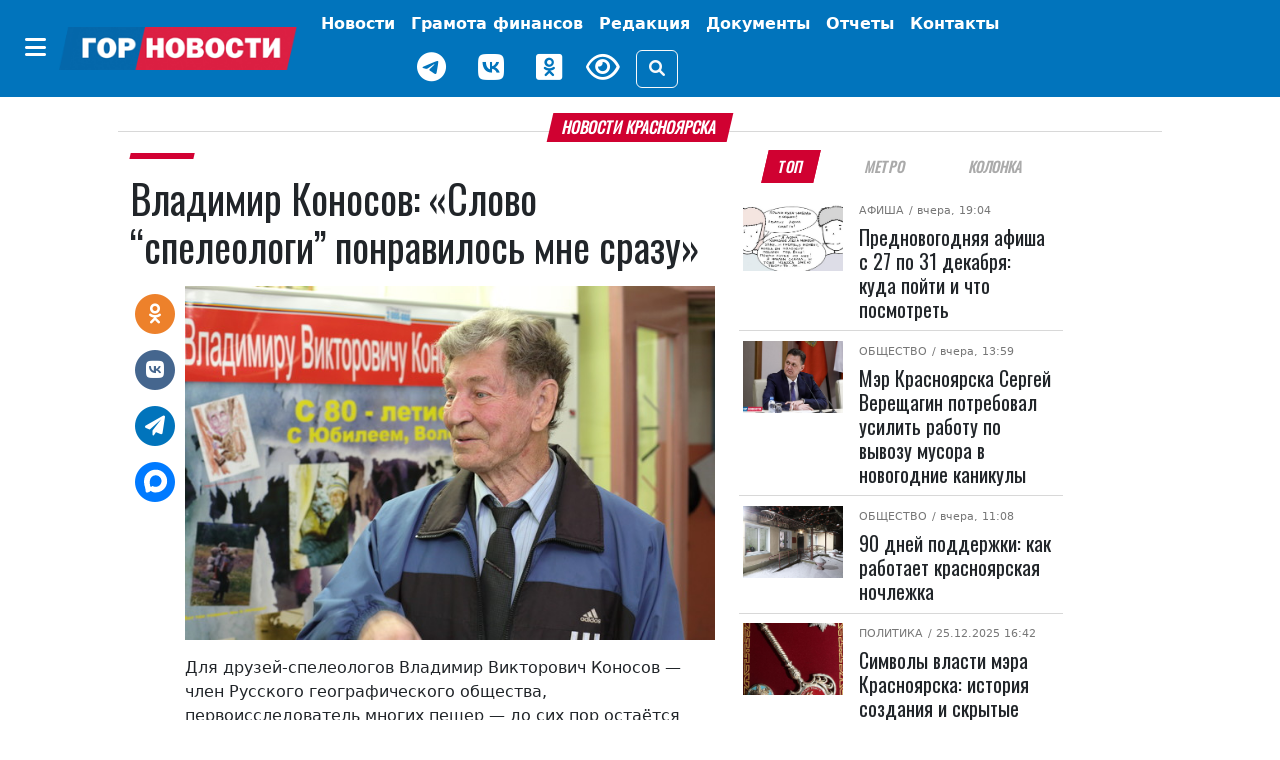

--- FILE ---
content_type: text/html; charset=UTF-8
request_url: https://gornovosti.ru/news/58327/
body_size: 21076
content:
<!DOCTYPE html>
<html lang="ru">
<head>
	<meta charset="utf-8">
	<meta content="width=device-width, initial-scale=1, shrink-to-fit=no" name="viewport">

	<meta property="og:type" content="website">
        <meta property="og:site_name" content="Городские Новости Красноярск">
        <meta property="og:locale" content="ru_RU">

	<meta property="og:title" content="Владимир Коносов: «Слово “спелеологи” понравилось мне сразу»">
	<meta property="og:description" content=". Лента новостей города Красноярска, экономика, культура, спорт, происшествия.">
	<meta property="og:url" content="https://gornovosti.ru/news/58327/">
	<meta property="og:image" content="https://gornovosti.ru">
	<meta name="twitter:card" content="summary_large_image">
	<link rel="preconnect" href="https://fonts.googleapis.com">
	<link rel="preconnect" href="https://fonts.gstatic.com" crossorigin>

	<link rel="icon" type="image/x-icon" href="/favicon.svg">
	<link rel="apple-touch-icon" sizes="180x180" href="/apple-touch-icon.png">
	<link rel="shortcut icon" href="/favicon.ico">
	<link rel="shortcut icon" type="image/png" href="/favicon.png">

	<title>Владимир Коносов: «Слово “спелеологи” понравилось мне сразу»</title>
<meta http-equiv="Content-Type" content="text/html; charset=UTF-8" />
<meta name="description" content=". Лента новостей города Красноярска, экономика, культура, спорт, происшествия." />
<link href="/bitrix/css/dbogdanoff.cookie/style.css?17521210661367" type="text/css"  rel="stylesheet" />
<link href="/local/templates/.default/components/bitrix/news/.default/bitrix/news.detail/.default/style.css?17519765923615" type="text/css"  rel="stylesheet" />
<link href="/local/templates/main/css/bootstrap.5.2.3.min.css?1744968847194901" type="text/css"  data-template-style="true"  rel="stylesheet" />
<link href="/local/templates/main/css/fa.6.1.1.all.min.css?1744968859100782" type="text/css"  data-template-style="true"  rel="stylesheet" />
<link href="/local/templates/main/css/lidrekon-special-hover.min.css?17449690045703" type="text/css"  data-template-style="true"  rel="stylesheet" />
<link href="/local/templates/main/css/jquery.fancybox.min.css?174496548517487" type="text/css"  data-template-style="true"  rel="stylesheet" />
<link href="/local/templates/main/template_styles.css?176283549023221" type="text/css"  data-template-style="true"  rel="stylesheet" />
<script src="/bitrix/js/dbogdanoff.cookie/script.js?17581678973196"></script>


<script src="/local/templates/main/js/4bf124df.js?17449645616713"></script>
<script src="/local/templates/main/js/single_play.js?1744964701262"></script>
<script src="/local/templates/main/js/jquery-3.6.0.min.js?174496535789501"></script>
<script src="/local/templates/main/js/jquery.fancybox.min.js?174496547568253"></script>
<script src="/local/templates/main/js/bootstrap.bundle.min.js?174496538980420"></script>
<script src="/local/templates/main/js/popper.min.js?174496537321004"></script>
<script src="/local/templates/main/js/uhpv-hover-full.min.js?174496540243983"></script>
<script src="/local/templates/main/js/custom.js?17525498354814"></script>

</head>
<body class="">
	<div id="panel"></div>
    <div class="d-flex justify-content-center banner-container top" data-banner-label="top">
    









    </div>
    <header class="main-menu mb-3">
        <nav class="navbar navbar-expand-xl py-1">
            <div class="container-fluid justify-content-center">
                <div class="align-items-center d-flex no-wrap"><button class="btn d-none d-xl-inline-block" type="button" data-bs-toggle="offcanvas" data-bs-target="#offcanvasMenu" aria-controls="offcanvasMenu" name="offcanvas-toggle"><i class="fa-solid fa-bars fs-4 text-white"></i></button><a href="/" class="navbar-brand"><img class="img-fluid" src="/static/img/gornovosti.png" data-fallbacks='["/static/img/gornovosti.svg", "/static/img/gornovosti.webp"]' alt="Городские Новости Красноярск" /></a><button class="navbar-toggler border-0" type="button" data-bs-toggle="collapse" data-bs-target="#navbarSupportedContent" aria-controls="navbarSupportedContent" aria-expanded="false" aria-label="Toggle navigation"><i class="fa-solid fa-bars fs-4 text-white"></i></button></div>
                <div class="collapse navbar-collapse" id="navbarSupportedContent">
                    <ul class="navbar-nav align-items-xl-center flex-wrap">
                        <li class="nav-item"><a class="nav-link text-white fw-bold p-0 m-0" href="index.html"></a></li>
                        <li class="nav-item p-0 m-0 text-center"><a class="nav-link text-white fw-bold d-inline-block d-xl-none" href="index.html#" type="button" data-bs-toggle="offcanvas" data-bs-target="#offcanvasMenu" aria-controls="offcanvasMenu">Категории</a></li>
                        <li class="nav-item d-flex align-items-center justify-content-center "><a class="nav-link text-white fw-bold " href="/news/" target="_self" aria-current="page">
                                Новости
                            </a></li>
                        <li class="nav-item d-flex align-items-center justify-content-center "><a class="nav-link text-white fw-bold tag as-menu" href="/news/category/gramota-finansov/" target="_self" aria-current="page">
                                Грамота финансов
                            </a></li>
                        <li class="nav-item d-flex align-items-center justify-content-center "><a class="nav-link text-white fw-bold " href="/team/" target="_self" aria-current="page">
                                Редакция
                            </a></li>
                        <!--<li class="nav-item d-flex align-items-center justify-content-center "><a class="nav-link text-white fw-bold btn btn-warning px-2" href="/service005/" target="_self" aria-current="page">
                                005
                            </a></li>-->
                        <li class="nav-item d-flex align-items-center justify-content-center "><a class="nav-link text-white fw-bold tag as-menu" href="/dokumenty/" target="_self" aria-current="page">
                                Документы
                            </a></li>
                        <li class="nav-item d-flex align-items-center justify-content-center "><a class="nav-link text-white fw-bold tag as-menu" href="/otchety/" target="_self" aria-current="page">
                                Отчеты
                            </a></li>
                            <li class="nav-item d-flex align-items-center justify-content-center "><a class="nav-link text-white fw-bold tag as-menu" href="/contact/" target="_self" aria-current="page">
                                Контакты
                            </a></li>
                        <div class="d-flex justify-content-center align-items-center flex-wrap">
                            <li class="nav-item weather d-flex">
                                <div id="weather_component" class="nav-link"></div>
                            </li>
                            <li class="nav-item d-flex"><a href="https://t.me/gornovosti" class="me-3 nav-link" aria-label="Наш telegram канал"><i class="fab fa-telegram-plane text-white" style="font-size: 30px;"></i></a></li>
                            <li class="nav-item d-flex"><a href="https://vk.com/gornovostikrsk" class="me-3 nav-link" aria-label="Наша группа в VK"><i class="fab fa-vk text-white" style="font-size: 30px;"></i></a></li>
                            <li class="nav-item d-flex"><a href="https://ok.ru/gornovosti" class="me-3 nav-link" aria-label="Наша группа в одноклассниках"><i class="fab fa-odnoklassniki-square text-white" style="font-size: 30px;"></i></a></li>
                            <li class="nav-item view d-flex"><a href="index.html#" id="specialButton" class="view text-white" title="Версия сайта для слабовидящих"><i class="fa-regular fa-eye me-3" alt="ВЕРСИЯ ДЛЯ СЛАБОВИДЯЩИХ" style="font-size: 30px;"></i></a></li>
                            <li class="nav-item justify-content-sm-end d-flex align-items-center"><button type="button" class="btn btn-outline-light" data-bs-toggle="modal" data-bs-target="#search_modal" data-placement="right" title="Поиск"><i class="fas fa-search"></i></button></li>
                        </div>
                    </ul>
                </div>
            </div>
        </nav>
        <div class="offcanvas offcanvas-start" tabindex="-1" id="offcanvasMenu" aria-labelledby="offcanvasMenuLabel">
            <div class="offcanvas-header border-bottom">
                <h5 class="offcanvas-title text-white w-100 text-center" id="offcanvasMenuLabel">Категории</h5><button type="button" class="btn py-0" data-bs-dismiss="offcanvas" aria-label="Close"><i class="fa-solid fa-xmark fs-4 text-white-50"></i></button>
            </div>
            <div class="offcanvas-body">


			 <div class="cat_menu mx-4 mb-3"><a class="text-white text-decoration-none tag" href="/news/category/400-letie-krasnoyarska/">
         400-летие Красноярска     </a></div>
	
			 <div class="cat_menu mx-4 mb-3"><a class="text-white text-decoration-none tag" href="/news/category/aktualno/">
         Актуально     </a></div>
	
			 <div class="cat_menu mx-4 mb-3"><a class="text-white text-decoration-none tag" href="/news/category/afisha/">
         Афиша     </a></div>
	
			 <div class="cat_menu mx-4 mb-3"><a class="text-white text-decoration-none tag" href="/news/category/biznes/">
         Бизнес     </a></div>
	
			 <div class="cat_menu mx-4 mb-3"><a class="text-white text-decoration-none tag" href="/news/category/geroi-sredi-nas/">
         Герои среди нас     </a></div>
	
			 <div class="cat_menu mx-4 mb-3"><a class="text-white text-decoration-none tag" href="/news/category/gramota-finansov/">
         Грамота финансов     </a></div>
	
			 <div class="cat_menu mx-4 mb-3"><a class="text-white text-decoration-none tag" href="/news/category/detskij-rajon/">
         Детский район     </a></div>
	
			 <div class="cat_menu mx-4 mb-3"><a class="text-white text-decoration-none tag" href="/news/category/dokumenty/">
         Документы     </a></div>
	
			 <div class="cat_menu mx-4 mb-3"><a class="text-white text-decoration-none tag" href="/news/category/zhkkh-i-blagoustroystvo/">
         ЖКХ     </a></div>
	
			 <div class="cat_menu mx-4 mb-3"><a class="text-white text-decoration-none tag" href="/news/category/prospekt-kultury/">
         Культура     </a></div>
	
			 <div class="cat_menu mx-4 mb-3"><a class="text-white text-decoration-none tag" href="/news/category/na-peredovoy-zhizni/">
         На передовой жизни     </a></div>
	
			 <div class="cat_menu mx-4 mb-3"><a class="text-white text-decoration-none tag" href="/news/category/nauka-i-obrazovanie/">
         Наука и образование     </a></div>
	
			 <div class="cat_menu mx-4 mb-3"><a class="text-white text-decoration-none tag" href="/news/category/obereg/">
         Оберег     </a></div>
	
			 <div class="cat_menu mx-4 mb-3"><a class="text-white text-decoration-none tag" href="/news/category/obshchestvo/">
         Общество     </a></div>
	
			 <div class="cat_menu mx-4 mb-3"><a class="text-white text-decoration-none tag" href="/news/category/otkrytyy-mikrofon/">
         Открытый микрофон     </a></div>
	
			 <div class="cat_menu mx-4 mb-3"><a class="text-white text-decoration-none tag" href="/news/category/otchety/">
         Отчеты     </a></div>
	
			 <div class="cat_menu mx-4 mb-3"><a class="text-white text-decoration-none tag" href="/news/category/politika/">
         Политика     </a></div>
	
			 <div class="cat_menu mx-4 mb-3"><a class="text-white text-decoration-none tag" href="/news/category/bezopasnost-i-pravoporyadok/">
         Происшествия     </a></div>
	
			 <div class="cat_menu mx-4 mb-3"><a class="text-white text-decoration-none tag" href="/news/category/psikhologiya/">
         Психология     </a></div>
	
			 <div class="cat_menu mx-4 mb-3"><a class="text-white text-decoration-none tag" href="/news/category/stadion/">
         Спорт     </a></div>
	
			 <div class="cat_menu mx-4 mb-3"><a class="text-white text-decoration-none tag" href="/news/category/stroitelstvo-i-blagoustroystvo/">
         Строительство и благоустройство     </a></div>
	
			 <div class="cat_menu mx-4 mb-3"><a class="text-white text-decoration-none tag" href="/news/category/pro-dvizhenie/">
         Транспорт и дороги     </a></div>
	
			 <div class="cat_menu mx-4 mb-3"><a class="text-white text-decoration-none tag" href="/news/category/turizm-i-puteshestviya/">
         Туризм и путешествия     </a></div>
	
			 <div class="cat_menu mx-4 mb-3"><a class="text-white text-decoration-none tag" href="/news/category/ekologiya/">
         Экология     </a></div>
	
			 <div class="cat_menu mx-4 mb-3"><a class="text-white text-decoration-none tag" href="/news/category/ekonomika/">
         Экономика     </a></div>
	

            </div>
        </div>
    </header>
    <div class="modal search fade" id="search_modal" tabindex="-1" aria-labelledby="search_modalLabel" aria-hidden="true">
        <div class="modal-dialog">
            <div class="modal-content">
                <div class="modal-header">
                    <form class="" action="/search/">
                        <div class="input-group"><input type="search" class="form-control search_field p-0" placeholder="Поиск" value="" name="q"><span class="input-group-text"><button class="search_btn p-0" type="submit"><i class="fas fa-search"></i></button></span></div>
                    </form>
                </div>
            </div>
        </div>
    </div>
    <script>
        document.querySelector("img").onerror = function() {
            let fallbacks = JSON.parse(this.dataset.fallbacks);
            let index = this.dataset.index || 0;
            if (index >= fallbacks.length) return;
            let next = fallbacks[index];
            this.src = next;
            index++;
            this.dataset.index = index;
        };
    </script>

    <div class="container-xl">



<div class="row article-detail-lead px-2 px-lg-5">
	<div class="col-md-12 p-0">
		<h1 class="h6 divider"><span class="block-header mb-2">Новости Красноярска</span></h1>
	</div>
</div>

<div class="row px-2 px-lg-5">
 

      <div class="col-12 col-lg-7">
         <article class="news_xl">
            <h2 class="fs-6 category category-header"><a class="category ff-category-header" href="/news/58327/"></a></h2>

			<h1 class="ff-block-header text-header news news">
               Владимир Коносов: «Слово “спелеологи” понравилось мне сразу»            </h1>
            <p class="article-lead"></p>


            <div class="blog-post row">

               <aside class="social col-12 col-lg-1 justify-content-center my-3 my-lg-0">
                  <div class="d-flex justify-content-center text-center d-lg-block sticky-top">
                     <div class="py-2"><a href="https://connect.ok.ru/offer?url=https://gornovosti.ru/news/58327/" rel="nofollow" target="_blank"><span class="fa-stack fs-5"><i class="fa-solid fa-circle  odnoklassniki-color fa-stack-2x"></i><i class="fab fa-odnoklassniki fa-stack-1x fa-inverse"></i></span></a></div>
                     <div class="py-2"><a href="http://vkontakte.ru/share.php?url=https://gornovosti.ru/news/58327/" rel="nofollow" target="_blank"><span class="fa-stack fs-5"><i class="fa-solid fa-circle vk-color fa-stack-2x"></i><i class="fab fa-vk fa-stack-1x fa-inverse"></i></span></a></div>
                     <div class="py-2"><a href="https://telegram.me/share/url?text=Главные Gornovosti недели: Владимир Коносов: «Слово “спелеологи” понравилось мне сразу»&amp;url=https://gornovosti.ru/news/58327/" rel="nofollow" target="_blank"><span class="fa-stack fs-5"><i class="fa-solid fa-circle telegram-color fa-stack-2x"></i><i class="fa-solid fa-paper-plane fa-stack-1x fa-inverse"></i></span></a></div>
                     <div class="py-2"><a href="https://max.ru/gornovosti" rel="nofollow" target="_blank"><span class="fa-stack fs-5"><i class="fa-solid fa-circle max-color fa-stack-2x"></i><i class="fa-solid fa-max fa-stack-1x fa-inverse"></i></span></a></div>
                  </div>
               </aside>

               <div class="col-12 col-lg-11 news-body ps-3">
                  <div class="article-detail">
																<p><img src="/media/images/archive/3518/Konosov00.jpg" alt=""></p>
<p>Для друзей-спелеологов Владимир Викторович Коносов — член Русского географического общества, первоисследователь многих пещер — до сих пор остаётся просто Володей. Даже несмотря на грандиозное событие, отмеченное на днях в Красноярском городском клубе спелеологов, — торжественное чествование юбиляра Коносова, которому исполнилось восемьдесят лет. Эту жизненную дату, как признался сам Владимир Викторович, он решил непременно встретить с теми, с кем знаком вот уже тридцать с лишним лет.</p>
<p><strong>— Владимир Викторович, сумеете перечислить все освоенные Вами профессии?</strong></p>
<p>— Токарь, слесарь, лётчик, инструктор по скалолазанию, водолаз, дайвер, фотограф... Сложно припомнить абсолютно всё.</p>
<p><strong>— Выходит, что Вы человек без определённых занятий?</strong></p>
<p>— Вот уж нет! Я с семнадцати лет стал рабочим человеком. Шли мы как-то с матерью мимо аэропорта, поглядела она, с каким восторгом я таращусь на самолёты, ангары, и спрашивает: “Нравится? Хотел бы здесь работать?”. — “Очень!”. — “А давай зайдём поинтересуемся, возьмут ли тебя”. Зашли. Приняли меня, нашлось место! Так и начались мои земные рабочие будни, но по соседству с самолётами. Оттуда и в армию ушёл. А потом был аэроклуб. Аэродром тогда располагался в районе станции Злобино, летали с него. А после нас прикрепили к УТАПу, раньше так именовались учебно-тренировочные авиационные полки, летали на истребителях. Но грянуло разоружение, массовые сокращения в армии, естественно, и в авиации. Под сокращение попал и я. Вернулся в Красноярск, опять пошёл устраиваться в аэропорт. Теперь уже, конечно, хотел стать гражданским лётчиком. Но не взяли. “Истребитель? Привет семье!”. Что делать? Устроился станочником на радиозавод. Проработал, правда, совсем недолго: из военкомата пришёл вызов, я снова понадобился авиации. Видимо, не совсем продуманным было то сокращение, лётчиков явно не хватало. Но возвращение было недолгим, полетал — и вновь сокращение. Вот такая чехарда: не поверите, трижды всё это повторялось. Звонок из военкомата: “Балетку свою успел разобрать?” — “Нет”. — “Тогда срочно её в руки, и к нам — призываем”. Призовут, а вскоре снова распускают. Последний раз я летал уже в Костроме, оттуда и вернулся опять в Красноярск. На этот раз навсегда. Куда идти? На радиозавод!</p>
<p><strong>— Владимир Викторович, а правда, что не так давно Вам вновь довелось сидеть за штурвалом, управлять самолётом?</strong></p>
<p>— Меня хорошо знают пилоты на Кузнецовском аэродроме, бываю там каждый год на их первомайских показательных выступлениях. Спрашивают, мол, не забыл ли я лётное дело. Отвечаю, что вроде нет. В прошлом году, видимо, решили меня испытать: предложили сесть в кабину и сделать круг. Спортивный самолёт, конечно, не истребитель, в управлении он очень послушен, лёгок, так что во время полёта даже пришлось выслушивать предостережения: не пережимай. А в остальном всё прошло нормально — вспомнил прежние ощущения.</p>
<p><strong>— Стать лётчиком — мечта многих пацанов. Но для её воплощения необходимо главное — здоровье, физическая крепость. Вас эти качества отличали с детства?</strong></p>
<p>— Детство мне выпало непростое. Отец у меня был военным, служил в штабе Блюхера. Вслед за Блюхером его и забрали. Мама вместе со мной годовалым и сестрёнкой чуть постарше отправилась из Архангельска, где мы жили, в Москву — к Калинину. Не помог нам “всесоюзный староста”, только посоветовал уехать куда-нибудь подальше. Так мы и оказались в Красноярске, где жили родители отца. Приехали зимой, и моё первое впечатление о Красноярске — пробирающий до костей холод. Жили мы на Бограда: температура что в комнате, что на улице — одинаковая, поэтому спортивной закалкой пришлось заняться поневоле. У нас сызмальства даже особая игра появилась: босиком пробежать квартал по снегу и вернуться обратно. Вернёшься после такой пробежки, а пацаны подначивают, мол, врёшь, не добежал ты до того угла, о котором договаривались. Так что для доказательства приходилось брать с собой мел или карандаш и оставлять на стене дома опознавательный крестик — “я тут был”. Вот такая была забава, после которой мы возвращались в холодную комнату, на бетонный пол.</p>
<p><strong>— Что нас не убивает, то делает крепче…</strong></p>
<p>— Верно. Такое вынужденное закаливание действительно укрепляло, избавляло нас от насморка, простуд: зимой такие вот пробежки по снегу, а летом купание в Енисее. Учился плавать, даже тонул по первости. Я уже позднее пришёл к выводу: главное в жизни — это не растеряться. Сохранять хладнокровие абсолютно в любой приключившейся ситуации — в воздухе, в подземной пещере или под водой. Когда понял, что тону, ухожу под воду, оттолкнулся от дна ногами — в сторону берега. Вынырнул, глотнул воздуха и снова погружаюсь до дна, отталкиваюсь, берег всё ближе. Так и спасся, переборов страх, и всё-таки научившись плавать.</p>
<p>А в классе четвёртом я познакомился с компанией ребят-столбистов. Колоритные парни — калоши, шаровары — у столбистов своя отличительная униформа была. С ними и пропадал на скалах, они меня обучали скалолазанию, на Столбах мы проводили по несколько дней кряду.</p>
<p><strong>— А кулачные бои в ту пору практиковались, принимали в них участие?</strong></p>
<p>— А как же! С качинскими, покровскими пацанами драки у нас были постоянные. Однако, подчеркну, это были стычки не чета нынешним: драка длилась до первой крови, лежачего не трогали. За такое ты мог запросто получить от своих же — нельзя!</p>
<p><strong>— Владимир Викторович, а как так вышло, что после неба Вы оказались под землёй, стали спелеологом?</strong></p>
<p>— Всё произошло в общем-то случайно. Как-то после смены возвращался домой и увидел на проходной нашего радиозавода объявление о собрании спелеологов. Что это за слово такое — “спелеологи”, даже и не знал, но уж очень оно мне понравилось. Так и оказался на собрании, где обсуждались планы предстоящей поездки в Баджей. Понял, что путешествие будет очень интересным. Подсел к руководителю, тоже попросился в поездку. Просьба его удивила, посмотрел на меня внимательно и спрашивает: “А не староват ты для таких занятий?”.</p>
<p><strong>— А сколько Вам лет было в ту пору?</strong></p>
<p>— Да уже под пятьдесят.</p>
<p><strong>— Отбраковали?</strong></p>
<p>— Нет. Ребята вступились: “Пусть съездит, раз желание есть. Узнает, что такое пещеры”. Так я и оказался среди спелеологов, и вот уже столько лет мы вместе. Первые впечатления от увиденного, испытанного в пещере, конечно, были удивительными. А спустя неделю пригласили меня ребята в новую поездку. На этот раз не в познавательную: в пещере Орешной потерялся парень, и нам предстояло его разыскать, так что выезд был массовым, мобилизовали всех. Мне тогда после Баджея, признаться, Орешная показалась пещерой менее впечатляющей. Про себя решил, что я в ней первый и последний раз. Я и не знал тогда, что со временем буквально влюблюсь в Орешную, она меня очарует, пещеры желаннее для меня попросту не существует.</p>
<p><strong>— Владимир Викторович, а заблудившегося в ней в тот раз парня вы отыскали?</strong></p>
<p>— Нашли! Я не видел человека счастливее — он буквально катался от радости, что его разыскали.</p>
<p><strong>— Есть пещеры, которые производят отталкивающее впечатление, и такие, что завораживают сразу?</strong></p>
<p>— Они все разные, и каждая притягательна по-своему. Своими объёмами, гротами, залами. Каждая уникальна и остаётся памятной.</p>
<p><strong>— Одного лишь созерцания подземного царства, выходит, недостаточно, если спелеологам потребовалось стать ещё и водолазами?</strong></p>
<p>— От этого было не уйти. Когда изучение пещеры вынужденно заканчивается встреченным на пути подземным озером, выход только один — нужно нырять, искать дальнейшее продолжение. А значит, надо было учиться подводным премудростям.</p>
<p><strong>— Как это происходило?</strong></p>
<p>— Акваланги нам заменили раздобытые пожарные ранцы, в которых огнеборцы пускаются в дым, огонь. Тяжеленное снаряжение, надо признать. Испытывали мы его на затопленном карьере возле алюминиевого завода, ныряя по очереди, все абсолютные новички в этом деле. Сейчас, оценивая эти опасные эксперименты, думаю, какими же безбашенными мы были людьми!</p>
<p><strong>— А когда у Вас в руках появился фотоаппарат?</strong></p>
<p>— С самого первого года моего приобщения к спелеологии. Первым моим учителем по фотосъёмке стал племянник-фотограф, обучил азам. Но тут ведь свои премудрости: одно дело уличная или комнатная съёмка и совсем другое — под землёй. Поэтому учителей пришлось искать более опытных. Так я и сдружился с известным красноярским фотожурналистом Владимиром Ивановичем Чин-Мо-Цаем, коллегами, работавшими с ним. Они и учили меня пещерной съёмке. Фотоплёнок для меня не жалели. А чтобы я разрозненно не таскал с собой фотокамеры, посоветовали укрепить их на одной пластине-рамке: камеру для чёрно-белой съёмки, цветной и камеру со снайперским объективом. Так и отправлялся я в пещеры с тремя камерами на груди — фотограф-многостаночник. (Улыбается.) А просмотры того, что у меня в итоге получалось, мои фотоучителя устраивали очень взыскательные. “Фигня, фигня, фигня…”. И просмотренные плёнки отправлялись в корзину. Я, правда, потом их оттуда выуживал, считал, что хотя бы несколько-то кадров у меня получились всё же более-менее удачными.</p>
<p>__— Не обидно было выслушивать такие отзывы? __</p>
<p>— Нет. Было просто жалко напрасно затраченного труда, сил, моих мучений с камерами, фотовспышкой, трёхкилограммовыми комплектами батарей для питания. Нелегко было всё это таскать. Но я понимал, что в любом деле с наскока успеха не добьёшься. К тому же и оценки мне выносили люди знающие, настоящие профессионалы. Их необходимо было выслушивать, учитывать все замечания. Общение с ними для меня стало отличной школой. Сегодня у меня объёмнейший архив фотоплёнок скопился, и проблема теперь в одном — оцифровать бы все эти кадры, пока успел только часть. А удачных и даже уникальных кадров в этих плёнках, поверьте, немало, ведь наставляли меня настоящие фотомастера, которым я очень благодарен. Интересное, увлекательное занятие, ничуть не жалею, что освоил это искусство.</p>
<p><strong>— А как относятся к спорту Ваши дети, внуки?</strong></p>
<p>— Молодёжь всегда выбирает то, что предлагает их время. Для моих сыновей детство, конечно, не прошло без спортивных занятий. Правда, спортивно увлечённым с возрастом остался, пожалуй, лишь один, средний сын. Он занимается спортивными автогонками по пересёченной местности, и для него нет большего наслаждения, чем пройти на колёсах какое-нибудь болото. Отмечу, что все трое моих сыновей поработали в аэропорту. Естественно, по моему примеру. (Улыбается.) А потом, когда наступил перестроечный период, каждый выбрал для себя собственную жизненную дорогу. Спелеология, увы, никого из них не увлекла. Но главное — это то, что все они выросли у меня мужиками-работягами, трудоголиками, такими же как и я. А быть трудоголиком без физической, спортивной закалки невозможно. Ну а что касается внучат, то, очень надеюсь, у них всё ещё впереди — спортивная увлечённость, любимые профессии и занятия для души, без которых человеку состояться сложно.</p>
										                  </div>

		 
                  <footer class="">
                     <aside class="tags d-flex article-tags flex-wrap align-items-baseline justify-content-around my-3 flex-wrap"><span class="tag-header">ТЕГИ:</span>
										 </aside>

                     <div class="author my-4 d-flex flex-wrap justify-content-end">
                     </div>
                     <time datetime="2017-05-29+0719:06:14+07:00" class="date small text-muted">Опубликовано: <i class="fa fa-calendar-alt ms-2 me-1"></i>29.05.2017 19:06</time>
                     <aside class="promo-old-school mb-2"><strong>Мы в <a href="https://ok.ru/gornovosti">«Одноклассниках»</a></strong></aside>
                     <aside class="d-none d-lg-flex justify-content-center py-3 banner-container main loaded" data-banner-label="main">
                        <div class="banner_item">
                           <!-- Это заголовок страницы. -->
                           <!-- Yandex.RTB -->
                           <script>window.yaContextCb=window.yaContextCb||[]</script>
                           <script src="https://yandex.ru/ads/system/context.js" async=""></script>
                           <title></title>
                           <!-- Это раздел с контентом сайта. -->
                           <!-- Yandex.RTB R-A-751529-1 -->
                           <div id="yandex_rtb_R-A-751529-1"></div>
                           <script>window.yaContextCb.push(()=>{
                              Ya.Context.AdvManager.render({
                                renderTo: 'yandex_rtb_R-A-751529-1',
                                blockId: 'R-A-751529-1'
                              })
                              })
                           </script>
                        </div>
                     </aside>
                     <aside class="d-none d-lg-flex justify-content-center py-3 banner-container py-3 right d-block d-lg-none" data-banner-label="right"></aside>
                     <aside class="d-none d-lg-flex justify-content-center py-3 banner-container py-3 right_bottom d-block d-lg-none" data-banner-label="right_bottom"></aside>
                  </footer>

               </div>

            </div>
         </article>

      </div>

<!-- <p><a href="/news/">Возврат к списку</a></p> -->


<div class="col-12 col-lg-4 bg-color">
		<ul class="nav nav-tabs fox px-3 px-lg-2 justify-content-around mb-2 border-0" id="Tag" role="tablist">
<li class="nav-item ps-1 ps-lg-0" role="presentation"><button class="nav-link active" id="b-tab-1" data-bs-toggle="tab" data-bs-target="#ntab-pane1" type="button" role="tab" aria-controls="ntab-pane1" aria-selected="true">ТОП</button> </li><li class="nav-item" role="presentation"><button class="nav-link" id="b-tab-2" data-bs-toggle="tab" data-bs-target="#ntab-pane2" type="button" role="tab" aria-controls="ntab-pane2" aria-selected="true">Метро</button> </li><li class="nav-item" role="presentation"><button class="nav-link" id="b-tab-3" data-bs-toggle="tab" data-bs-target="#ntab-pane3" type="button" role="tab" aria-controls="ntab-pane3" aria-selected="true">Колонка</button> </li>		</ul>
		<div class="tab-content sticky-top" style="top:.5rem;" id="TagContent">
		<div class="tab-pane fade show active" id="ntab-pane1" role="tabpanel" aria-labelledby="b-tab-1" tabindex="0">

                        <div class="row m-0 news news_md no-gutters" id="bx_651765591_134769">
                            <div class="col-sm-4 col-12 px-lg-1">
                                <figure class=" position-relative"><a href="/news/prednovogodnyaya-afisha-s-27-po-31-dekabrya-kuda-poyti-i-chto-posmotret-/"><img src="/upload/resize_cache/iblock/e0c/5s9s0oiw2nrxeg5h2k2vczrbtup4h580/128_92_2/12vatNfxHFb8HAgEvMiUwhO6jXWWfk8hdYC9_IkpP49WTOHa5O5VmdI_H9b989SkNFQW_Z83_WKbu5ETA1IgQhrv.jpg" srcset="/upload/resize_cache/iblock/e0c/5s9s0oiw2nrxeg5h2k2vczrbtup4h580/128_92_2/12vatNfxHFb8HAgEvMiUwhO6jXWWfk8hdYC9_IkpP49WTOHa5O5VmdI_H9b989SkNFQW_Z83_WKbu5ETA1IgQhrv.jpg 128w, /upload/resize_cache/iblock/e0c/5s9s0oiw2nrxeg5h2k2vczrbtup4h580/284_204_2/12vatNfxHFb8HAgEvMiUwhO6jXWWfk8hdYC9_IkpP49WTOHa5O5VmdI_H9b989SkNFQW_Z83_WKbu5ETA1IgQhrv.jpg 284w, /upload/resize_cache/iblock/e0c/5s9s0oiw2nrxeg5h2k2vczrbtup4h580/487_350_2/12vatNfxHFb8HAgEvMiUwhO6jXWWfk8hdYC9_IkpP49WTOHa5O5VmdI_H9b989SkNFQW_Z83_WKbu5ETA1IgQhrv.jpg 487w" class="d-block w-100 img-fluid" alt="Предновогодняя афиша с 27 по 31 декабря: куда пойти и что посмотреть " width="128" height="92" loading="lazy"></a></figure>
                            </div>
                            <div class="col-sm-8 col-12 position-relative">
                                <div class="category"><span class="subcategory"><a href="/news/category/afisha/">Афиша</a></span>
								<time datetime="2025-12-26+0719:04:44+07:00"> / вчера, 19:04</time></div>
                                <h5 class="pt-2 ff-block-header text-header mb-0 news news"><a href="/news/prednovogodnyaya-afisha-s-27-po-31-dekabrya-kuda-poyti-i-chto-posmotret-/" class="ff-block-header text-header">Предновогодняя афиша с 27 по 31 декабря: куда пойти и что посмотреть </a></h5>
                            </div>
                        </div>

                        <div class="row m-0 news news_md no-gutters" id="bx_651765591_134749">
                            <div class="col-sm-4 col-12 px-lg-1">
                                <figure class=" position-relative"><a href="/news/mer-krasnoyarska-sergey-vereshchagin-potreboval-usilit-vyvoz-musora-v-novogodnie-kanikuly/"><img src="/upload/resize_cache/iblock/619/70lm8ycddla9fqwb0gdyp54iox68xyoo/128_92_2/694e31b62ed97_IMG_0087.jpg" srcset="/upload/resize_cache/iblock/619/70lm8ycddla9fqwb0gdyp54iox68xyoo/128_92_2/694e31b62ed97_IMG_0087.jpg 128w, /upload/resize_cache/iblock/619/70lm8ycddla9fqwb0gdyp54iox68xyoo/284_204_2/694e31b62ed97_IMG_0087.jpg 284w, /upload/resize_cache/iblock/619/70lm8ycddla9fqwb0gdyp54iox68xyoo/487_350_2/694e31b62ed97_IMG_0087.jpg 487w" class="d-block w-100 img-fluid" alt="Мэр Красноярска Сергей Верещагин потребовал усилить работу по вывозу мусора в новогодние каникулы" width="128" height="92" loading="lazy"></a></figure>
                            </div>
                            <div class="col-sm-8 col-12 position-relative">
                                <div class="category"><span class="subcategory"><a href="/news/category/obshchestvo/">Общество</a></span>
								<time datetime="2025-12-26+0713:59:55+07:00"> / вчера, 13:59</time></div>
                                <h5 class="pt-2 ff-block-header text-header mb-0 news news"><a href="/news/mer-krasnoyarska-sergey-vereshchagin-potreboval-usilit-vyvoz-musora-v-novogodnie-kanikuly/" class="ff-block-header text-header">Мэр Красноярска Сергей Верещагин потребовал усилить работу по вывозу мусора в новогодние каникулы</a></h5>
                            </div>
                        </div>

                        <div class="row m-0 news news_md no-gutters" id="bx_651765591_134742">
                            <div class="col-sm-4 col-12 px-lg-1">
                                <figure class=" position-relative"><a href="/news/90-dney-podderzhki-kak-rabotaet-krasnoyarskaya-nochlezhka/"><img src="/upload/resize_cache/iblock/d42/3gl8l7ehc0w9c3bj02txy7b9abllsvc5/128_92_2/IMG_0552.JPG" srcset="/upload/resize_cache/iblock/d42/3gl8l7ehc0w9c3bj02txy7b9abllsvc5/128_92_2/IMG_0552.JPG 128w, /upload/resize_cache/iblock/d42/3gl8l7ehc0w9c3bj02txy7b9abllsvc5/284_204_2/IMG_0552.JPG 284w, /upload/resize_cache/iblock/d42/3gl8l7ehc0w9c3bj02txy7b9abllsvc5/487_350_2/IMG_0552.JPG 487w" class="d-block w-100 img-fluid" alt="90 дней поддержки: как работает красноярская ночлежка" width="128" height="92" loading="lazy"></a></figure>
                            </div>
                            <div class="col-sm-8 col-12 position-relative">
                                <div class="category"><span class="subcategory"><a href="/news/category/obshchestvo/">Общество</a></span>
								<time datetime="2025-12-26+0711:08:50+07:00"> / вчера, 11:08</time></div>
                                <h5 class="pt-2 ff-block-header text-header mb-0 news news"><a href="/news/90-dney-podderzhki-kak-rabotaet-krasnoyarskaya-nochlezhka/" class="ff-block-header text-header">90 дней поддержки: как работает красноярская ночлежка</a></h5>
                            </div>
                        </div>

                        <div class="row m-0 news news_md no-gutters" id="bx_651765591_134718">
                            <div class="col-sm-4 col-12 px-lg-1">
                                <figure class=" position-relative"><a href="/news/simvoly-vlasti-mera-krasnoyarska-istoriya-sozdaniya-i-skrytye-smysly/"><img src="/upload/resize_cache/iblock/bbc/4ms6oixx1ag22d7oowvwsqocou88z6uo/128_92_2/CHER0787.JPG" srcset="/upload/resize_cache/iblock/bbc/4ms6oixx1ag22d7oowvwsqocou88z6uo/128_92_2/CHER0787.JPG 128w, /upload/resize_cache/iblock/bbc/4ms6oixx1ag22d7oowvwsqocou88z6uo/284_204_2/CHER0787.JPG 284w, /upload/resize_cache/iblock/bbc/4ms6oixx1ag22d7oowvwsqocou88z6uo/487_350_2/CHER0787.JPG 487w" class="d-block w-100 img-fluid" alt="Символы власти мэра Красноярска: история создания и скрытые смыслы" width="128" height="92" loading="lazy"></a></figure>
                            </div>
                            <div class="col-sm-8 col-12 position-relative">
                                <div class="category"><span class="subcategory"><a href="/news/category/politika/">Политика</a></span>
								<time datetime="2025-12-25+0716:42:37+07:00"> / 25.12.2025 16:42</time></div>
                                <h5 class="pt-2 ff-block-header text-header mb-0 news news"><a href="/news/simvoly-vlasti-mera-krasnoyarska-istoriya-sozdaniya-i-skrytye-smysly/" class="ff-block-header text-header">Символы власти мэра Красноярска: история создания и скрытые смыслы</a></h5>
                            </div>
                        </div>

                        <div class="row m-0 news news_md no-gutters" id="bx_651765591_134704">
                            <div class="col-sm-4 col-12 px-lg-1">
                                <figure class=" position-relative"><a href="/news/sergey-vereshchagin-gorod-dolzhen-zhit-v-polnom-smysle-etogo-slova/"><img src="/upload/resize_cache/iblock/e51/ri54mi61gius2dc5f2nyu8bc6amxspgc/128_92_2/vereshchagin-3.jpg" srcset="/upload/resize_cache/iblock/e51/ri54mi61gius2dc5f2nyu8bc6amxspgc/128_92_2/vereshchagin-3.jpg 128w, /upload/resize_cache/iblock/e51/ri54mi61gius2dc5f2nyu8bc6amxspgc/284_204_2/vereshchagin-3.jpg 284w, /upload/resize_cache/iblock/e51/ri54mi61gius2dc5f2nyu8bc6amxspgc/487_350_2/vereshchagin-3.jpg 487w" class="d-block w-100 img-fluid" alt="Сергей Верещагин: «Город должен жить в полном смысле этого слова»" width="128" height="92" loading="lazy"></a></figure>
                            </div>
                            <div class="col-sm-8 col-12 position-relative">
                                <div class="category"><span class="subcategory"><a href="/news/category/politika/">Политика</a></span>
								<time datetime="2025-12-25+0713:34:08+07:00"> / 25.12.2025 13:34</time></div>
                                <h5 class="pt-2 ff-block-header text-header mb-0 news news"><a href="/news/sergey-vereshchagin-gorod-dolzhen-zhit-v-polnom-smysle-etogo-slova/" class="ff-block-header text-header">Сергей Верещагин: «Город должен жить в полном смысле этого слова»</a></h5>
                            </div>
                        </div>

                        <div class="row m-0 news news_md no-gutters" id="bx_651765591_134679">
                            <div class="col-sm-4 col-12 px-lg-1">
                                <figure class=" position-relative"><a href="/news/podgotovka-k-yubileynomu-volshebnomu-ldu-sibiri-idet-polnym-khodom/"><img src="/upload/resize_cache/iblock/fb2/uglykyh8fh9irenjctqi2lf09iv6cbmv/128_92_2/694bc16a37d5a_SHUK6694.JPG" srcset="/upload/resize_cache/iblock/fb2/uglykyh8fh9irenjctqi2lf09iv6cbmv/128_92_2/694bc16a37d5a_SHUK6694.JPG 128w, /upload/resize_cache/iblock/fb2/uglykyh8fh9irenjctqi2lf09iv6cbmv/284_204_2/694bc16a37d5a_SHUK6694.JPG 284w, /upload/resize_cache/iblock/fb2/uglykyh8fh9irenjctqi2lf09iv6cbmv/487_350_2/694bc16a37d5a_SHUK6694.JPG 487w" class="d-block w-100 img-fluid" alt="Подготовка к юбилейному «Волшебному льду Сибири» идет полным ходом" width="128" height="92" loading="lazy"></a></figure>
                            </div>
                            <div class="col-sm-8 col-12 position-relative">
                                <div class="category"><span class="subcategory"><a href="/news/category/obshchestvo/">Общество</a></span>
								<time datetime="2025-12-24+0718:03:38+07:00"> / 24.12.2025 18:03</time></div>
                                <h5 class="pt-2 ff-block-header text-header mb-0 news news"><a href="/news/podgotovka-k-yubileynomu-volshebnomu-ldu-sibiri-idet-polnym-khodom/" class="ff-block-header text-header">Подготовка к юбилейному «Волшебному льду Сибири» идет полным ходом</a></h5>
                            </div>
                        </div>

                        <div class="row m-0 news news_md no-gutters" id="bx_651765591_134637">
                            <div class="col-sm-4 col-12 px-lg-1">
                                <figure class=" position-relative"><a href="/news/v-krasnoyarske-podveli-itogi-konkursa-novogodniy-kaleydoskop/"><img src="/upload/resize_cache/iblock/f85/q69fhwat6ia5rwacn1xnwq9t6m3xg31l/128_92_2/1000047947.jpg" srcset="/upload/resize_cache/iblock/f85/q69fhwat6ia5rwacn1xnwq9t6m3xg31l/128_92_2/1000047947.jpg 128w, /upload/resize_cache/iblock/f85/q69fhwat6ia5rwacn1xnwq9t6m3xg31l/284_204_2/1000047947.jpg 284w, /upload/resize_cache/iblock/f85/q69fhwat6ia5rwacn1xnwq9t6m3xg31l/487_350_2/1000047947.jpg 487w" class="d-block w-100 img-fluid" alt="В Красноярске подвели итоги конкурса «Новогодний калейдоскоп»" width="128" height="92" loading="lazy"></a></figure>
                            </div>
                            <div class="col-sm-8 col-12 position-relative">
                                <div class="category"><span class="subcategory"><a href="/news/category/obshchestvo/">Общество</a></span>
								<time datetime="2025-12-24+0708:30:54+07:00"> / 24.12.2025 08:30</time></div>
                                <h5 class="pt-2 ff-block-header text-header mb-0 news news"><a href="/news/v-krasnoyarske-podveli-itogi-konkursa-novogodniy-kaleydoskop/" class="ff-block-header text-header">В Красноярске подвели итоги конкурса «Новогодний калейдоскоп»</a></h5>
                            </div>
                        </div>


		</div>
				<div class="tab-pane fade" id="ntab-pane2" role="tabpanel" aria-labelledby="b-tab-2" tabindex="0">

                        <div class="row m-0 news news_md no-gutters" id="bx_1373509569_134599">
                            <div class="col-sm-4 col-12 px-lg-1">
                                <figure class=" position-relative"><a href="/news/v-krasnoyarske-ishchut-podryadchika-dlya-zamorozki-grunta-pri-stroitelstve-metro/"><img src="/upload/resize_cache/iblock/8d0/9cu4dcbm9teu91np3e9i075qgh4p0woo/128_92_2/metro_dima.jpg" srcset="/upload/resize_cache/iblock/8d0/9cu4dcbm9teu91np3e9i075qgh4p0woo/128_92_2/metro_dima.jpg 128w, /upload/resize_cache/iblock/8d0/9cu4dcbm9teu91np3e9i075qgh4p0woo/284_204_2/metro_dima.jpg 284w, /upload/resize_cache/iblock/8d0/9cu4dcbm9teu91np3e9i075qgh4p0woo/487_350_2/metro_dima.jpg 487w" class="d-block w-100 img-fluid" alt="В Красноярске ищут подрядчика для заморозки грунта при строительстве метро" width="128" height="92" loading="lazy"></a></figure>
                            </div>
                            <div class="col-sm-8 col-12 position-relative">
                                <div class="category"><span class="subcategory"><a href="/news/category/stroitelstvo-i-blagoustroystvo/">Строительство и благоустройство</a></span>
								<time datetime="2025-12-23+0708:32:09+07:00"> / 23.12.2025 08:32</time></div>
                                <h5 class="pt-2 ff-block-header text-header mb-0 news news"><a href="/news/v-krasnoyarske-ishchut-podryadchika-dlya-zamorozki-grunta-pri-stroitelstve-metro/" class="ff-block-header text-header">В Красноярске ищут подрядчика для заморозки грунта при строительстве метро</a></h5>
                            </div>
                        </div>

                        <div class="row m-0 news news_md no-gutters" id="bx_1373509569_133237">
                            <div class="col-sm-4 col-12 px-lg-1">
                                <figure class=" position-relative"><a href="/news/kak-stroili-krasnoyarskoe-metro-/"><img src="/upload/resize_cache/iblock/8d0/9cu4dcbm9teu91np3e9i075qgh4p0woo/128_92_2/metro_dima.jpg" srcset="/upload/resize_cache/iblock/8d0/9cu4dcbm9teu91np3e9i075qgh4p0woo/128_92_2/metro_dima.jpg 128w, /upload/resize_cache/iblock/8d0/9cu4dcbm9teu91np3e9i075qgh4p0woo/284_204_2/metro_dima.jpg 284w, /upload/resize_cache/iblock/8d0/9cu4dcbm9teu91np3e9i075qgh4p0woo/487_350_2/metro_dima.jpg 487w" class="d-block w-100 img-fluid" alt="Как строили красноярское метро? " width="128" height="92" loading="lazy"></a></figure>
                            </div>
                            <div class="col-sm-8 col-12 position-relative">
                                <div class="category"><span class="subcategory"><a href="/news/category/stroitelstvo-i-blagoustroystvo/">Строительство и благоустройство</a></span>
								<time datetime="2025-11-16+0713:19:31+07:00"> / 16.11.2025 13:19</time></div>
                                <h5 class="pt-2 ff-block-header text-header mb-0 news news"><a href="/news/kak-stroili-krasnoyarskoe-metro-/" class="ff-block-header text-header">Как строили красноярское метро? </a></h5>
                            </div>
                        </div>

                        <div class="row m-0 news news_md no-gutters" id="bx_1373509569_133190">
                            <div class="col-sm-4 col-12 px-lg-1">
                                <figure class=" position-relative"><a href="/news/tonneleprokhodcheskiy-shchit-evgeniya-proshel-pervye-500-metrov-v-krasnoyarske/"><img src="/upload/resize_cache/iblock/dcd/3q2hl4lyusxdbxbakuw8dxd95xf1jygt/128_92_2/Skrinshot-14_11_2025-152118.jpg" srcset="/upload/resize_cache/iblock/dcd/3q2hl4lyusxdbxbakuw8dxd95xf1jygt/128_92_2/Skrinshot-14_11_2025-152118.jpg 128w, /upload/resize_cache/iblock/dcd/3q2hl4lyusxdbxbakuw8dxd95xf1jygt/284_204_2/Skrinshot-14_11_2025-152118.jpg 284w, /upload/resize_cache/iblock/dcd/3q2hl4lyusxdbxbakuw8dxd95xf1jygt/487_350_2/Skrinshot-14_11_2025-152118.jpg 487w" class="d-block w-100 img-fluid" alt="Тоннелепроходческий щит «Евгения» прошел первые 500 метров в Красноярске" width="128" height="92" loading="lazy"></a></figure>
                            </div>
                            <div class="col-sm-8 col-12 position-relative">
                                <div class="category"><span class="subcategory"><a href="/news/category/pro-dvizhenie/">Транспорт и дороги</a></span>
								<time datetime="2025-11-14+0715:25:05+07:00"> / 14.11.2025 15:25</time></div>
                                <h5 class="pt-2 ff-block-header text-header mb-0 news news"><a href="/news/tonneleprokhodcheskiy-shchit-evgeniya-proshel-pervye-500-metrov-v-krasnoyarske/" class="ff-block-header text-header">Тоннелепроходческий щит «Евгения» прошел первые 500 метров в Красноярске</a></h5>
                            </div>
                        </div>

                        <div class="row m-0 news news_md no-gutters" id="bx_1373509569_131916">
                            <div class="col-sm-4 col-12 px-lg-1">
                                <figure class=" position-relative"><a href="/news/v-krasnoyarske-nachali-podgotovku-kotlovana-dlya-budushchey-stantsii-metro-ul-karla-marksa/"><img src="/upload/resize_cache/iblock/8d0/9cu4dcbm9teu91np3e9i075qgh4p0woo/128_92_2/metro_dima.jpg" srcset="/upload/resize_cache/iblock/8d0/9cu4dcbm9teu91np3e9i075qgh4p0woo/128_92_2/metro_dima.jpg 128w, /upload/resize_cache/iblock/8d0/9cu4dcbm9teu91np3e9i075qgh4p0woo/284_204_2/metro_dima.jpg 284w, /upload/resize_cache/iblock/8d0/9cu4dcbm9teu91np3e9i075qgh4p0woo/487_350_2/metro_dima.jpg 487w" class="d-block w-100 img-fluid" alt="В Красноярске начали подготовку котлована для будущей станции метро «Ул. Карла Маркса»" width="128" height="92" loading="lazy"></a></figure>
                            </div>
                            <div class="col-sm-8 col-12 position-relative">
                                <div class="category"><span class="subcategory"></span>
								<time datetime="2025-10-10+0717:23:01+07:00"> / 10.10.2025 17:23</time></div>
                                <h5 class="pt-2 ff-block-header text-header mb-0 news news"><a href="/news/v-krasnoyarske-nachali-podgotovku-kotlovana-dlya-budushchey-stantsii-metro-ul-karla-marksa/" class="ff-block-header text-header">В Красноярске начали подготовку котлована для будущей станции метро «Ул. Карла Маркса»</a></h5>
                            </div>
                        </div>

                        <div class="row m-0 news news_md no-gutters" id="bx_1373509569_131182">
                            <div class="col-sm-4 col-12 px-lg-1">
                                <figure class=" position-relative"><a href="/news/obratnogo-khoda-net-v-krasnoyarske-zapustili-pyatyy-tonneleprokhodcheskiy-kompleks/"><img src="/upload/resize_cache/iblock/8b4/6vtpvuo5th65y3l1kwffz0gr8pdgsl5y/128_92_2/shchit_irina_shuklin.jpg" srcset="/upload/resize_cache/iblock/8b4/6vtpvuo5th65y3l1kwffz0gr8pdgsl5y/128_92_2/shchit_irina_shuklin.jpg 128w, /upload/resize_cache/iblock/8b4/6vtpvuo5th65y3l1kwffz0gr8pdgsl5y/284_204_2/shchit_irina_shuklin.jpg 284w, /upload/resize_cache/iblock/8b4/6vtpvuo5th65y3l1kwffz0gr8pdgsl5y/487_350_2/shchit_irina_shuklin.jpg 487w" class="d-block w-100 img-fluid" alt="«Обратного хода нет»: в Красноярске запустили пятый тоннелепроходческий комплекс" width="128" height="92" loading="lazy"></a></figure>
                            </div>
                            <div class="col-sm-8 col-12 position-relative">
                                <div class="category"><span class="subcategory"><a href="/news/category/stroitelstvo-i-blagoustroystvo/">Строительство и благоустройство</a></span>
								<time datetime="2025-09-24+0711:19:16+07:00"> / 24.09.2025 11:19</time></div>
                                <h5 class="pt-2 ff-block-header text-header mb-0 news news"><a href="/news/obratnogo-khoda-net-v-krasnoyarske-zapustili-pyatyy-tonneleprokhodcheskiy-kompleks/" class="ff-block-header text-header">«Обратного хода нет»: в Красноярске запустили пятый тоннелепроходческий комплекс</a></h5>
                            </div>
                        </div>

                        <div class="row m-0 news news_md no-gutters" id="bx_1373509569_131166">
                            <div class="col-sm-4 col-12 px-lg-1">
                                <figure class=" position-relative"><a href="/news/fedor-bondarchuk-poobshchalsya-s-krasnoyarskimi-metrostroitelyami/"><img src="/upload/resize_cache/iblock/c22/8k1qfxub9q0sunkl6url96ys1fswain1/128_92_2/68d28580c0d24_S2KBzHm1oZiS69xrqVZoiquneRWKkPGwde3FToFjK31QB4Ny7HOONdKqP56TfeJbeEY4cGbQ5A1DUOSdYffQAWLQ.jpg" srcset="/upload/resize_cache/iblock/c22/8k1qfxub9q0sunkl6url96ys1fswain1/128_92_2/68d28580c0d24_S2KBzHm1oZiS69xrqVZoiquneRWKkPGwde3FToFjK31QB4Ny7HOONdKqP56TfeJbeEY4cGbQ5A1DUOSdYffQAWLQ.jpg 128w, /upload/resize_cache/iblock/c22/8k1qfxub9q0sunkl6url96ys1fswain1/284_204_2/68d28580c0d24_S2KBzHm1oZiS69xrqVZoiquneRWKkPGwde3FToFjK31QB4Ny7HOONdKqP56TfeJbeEY4cGbQ5A1DUOSdYffQAWLQ.jpg 284w, /upload/resize_cache/iblock/c22/8k1qfxub9q0sunkl6url96ys1fswain1/487_350_2/68d28580c0d24_S2KBzHm1oZiS69xrqVZoiquneRWKkPGwde3FToFjK31QB4Ny7HOONdKqP56TfeJbeEY4cGbQ5A1DUOSdYffQAWLQ.jpg 487w" class="d-block w-100 img-fluid" alt="Федор Бондарчук  пообщался с красноярскими метростроителями" width="128" height="92" loading="lazy"></a></figure>
                            </div>
                            <div class="col-sm-8 col-12 position-relative">
                                <div class="category"><span class="subcategory"><a href="/news/category/obshchestvo/">Общество</a></span>
								<time datetime="2025-09-23+0718:26:35+07:00"> / 23.09.2025 18:26</time></div>
                                <h5 class="pt-2 ff-block-header text-header mb-0 news news"><a href="/news/fedor-bondarchuk-poobshchalsya-s-krasnoyarskimi-metrostroitelyami/" class="ff-block-header text-header">Федор Бондарчук  пообщался с красноярскими метростроителями</a></h5>
                            </div>
                        </div>

                        <div class="row m-0 news news_md no-gutters" id="bx_1373509569_131165">
                            <div class="col-sm-4 col-12 px-lg-1">
                                <figure class=" position-relative"><a href="/news/metro-v-spalnye-mikrorayony-krasnoyarska-pridyet-po-zemle/"><img src="/upload/resize_cache/iblock/66f/jcquuyts8jw34ec1w08bfjnyxzoc86m2/128_92_2/kotyubkov-metro.jpg" srcset="/upload/resize_cache/iblock/66f/jcquuyts8jw34ec1w08bfjnyxzoc86m2/128_92_2/kotyubkov-metro.jpg 128w, /upload/resize_cache/iblock/66f/jcquuyts8jw34ec1w08bfjnyxzoc86m2/284_204_2/kotyubkov-metro.jpg 284w, /upload/resize_cache/iblock/66f/jcquuyts8jw34ec1w08bfjnyxzoc86m2/487_350_2/kotyubkov-metro.jpg 487w" class="d-block w-100 img-fluid" alt="Метро в спальные микрорайоны Красноярска придёт по земле" width="128" height="92" loading="lazy"></a></figure>
                            </div>
                            <div class="col-sm-8 col-12 position-relative">
                                <div class="category"><span class="subcategory"><a href="/news/category/stroitelstvo-i-blagoustroystvo/">Строительство и благоустройство</a></span>
								<time datetime="2025-09-23+0718:08:20+07:00"> / 23.09.2025 18:08</time></div>
                                <h5 class="pt-2 ff-block-header text-header mb-0 news news"><a href="/news/metro-v-spalnye-mikrorayony-krasnoyarska-pridyet-po-zemle/" class="ff-block-header text-header">Метро в спальные микрорайоны Красноярска придёт по земле</a></h5>
                            </div>
                        </div>


		</div>
				<div class="tab-pane fade" id="ntab-pane3" role="tabpanel" aria-labelledby="b-tab-3" tabindex="0">

                        <div class="row m-0 news news_md no-gutters" id="bx_3485106786_134712">
                            <div class="col-sm-4 col-12 px-lg-1">
                                <figure class=" position-relative"><a href="/news/v-kraevedcheskom-muzee-budet-interesno-i-detyam-i-vzroslym/"><img src="/upload/resize_cache/iblock/7c4/ks2eb825zdynkux2i4evvph2257t2krs/128_92_2/IMG_0703.jpg" srcset="/upload/resize_cache/iblock/7c4/ks2eb825zdynkux2i4evvph2257t2krs/128_92_2/IMG_0703.jpg 128w, /upload/resize_cache/iblock/7c4/ks2eb825zdynkux2i4evvph2257t2krs/284_204_2/IMG_0703.jpg 284w, /upload/resize_cache/iblock/7c4/ks2eb825zdynkux2i4evvph2257t2krs/487_350_2/IMG_0703.jpg 487w" class="d-block w-100 img-fluid" alt="В краеведческом музее будет интересно и детям, и взрослым" width="128" height="92" loading="lazy"></a></figure>
                            </div>
                            <div class="col-sm-8 col-12 position-relative">
                                <div class="category"><span class="subcategory"><a href="/news/category/obshchestvo/">Общество</a></span>
								<time datetime="2025-12-26+0707:00:00+07:00"> / вчера, 07:00</time></div>
                                <h5 class="pt-2 ff-block-header text-header mb-0 news news"><a href="/news/v-kraevedcheskom-muzee-budet-interesno-i-detyam-i-vzroslym/" class="ff-block-header text-header">В краеведческом музее будет интересно и детям, и взрослым</a></h5>
                            </div>
                        </div>

                        <div class="row m-0 news news_md no-gutters" id="bx_3485106786_134711">
                            <div class="col-sm-4 col-12 px-lg-1">
                                <figure class=" position-relative"><a href="/news/novyy-god-po-arkticheski/"><img src="/upload/resize_cache/iblock/fa3/11c88jiak8r5b3zetd4myuzo2zeopc83/128_92_2/Opera-Snimok_2025_12_25_150919_severin60.livejournal.com.png" srcset="/upload/resize_cache/iblock/fa3/11c88jiak8r5b3zetd4myuzo2zeopc83/128_92_2/Opera-Snimok_2025_12_25_150919_severin60.livejournal.com.png 128w, /upload/resize_cache/iblock/fa3/11c88jiak8r5b3zetd4myuzo2zeopc83/284_204_2/Opera-Snimok_2025_12_25_150919_severin60.livejournal.com.png 284w, /upload/resize_cache/iblock/fa3/11c88jiak8r5b3zetd4myuzo2zeopc83/487_350_2/Opera-Snimok_2025_12_25_150919_severin60.livejournal.com.png 487w" class="d-block w-100 img-fluid" alt="Новый год «по-арктически»" width="128" height="92" loading="lazy"></a></figure>
                            </div>
                            <div class="col-sm-8 col-12 position-relative">
                                <div class="category"><span class="subcategory"><a href="/news/category/obshchestvo/">Общество</a></span>
								<time datetime="2025-12-25+0715:16:45+07:00"> / 25.12.2025 15:16</time></div>
                                <h5 class="pt-2 ff-block-header text-header mb-0 news news"><a href="/news/novyy-god-po-arkticheski/" class="ff-block-header text-header">Новый год «по-арктически»</a></h5>
                            </div>
                        </div>

                        <div class="row m-0 news news_md no-gutters" id="bx_3485106786_134673">
                            <div class="col-sm-4 col-12 px-lg-1">
                                <figure class=" position-relative"><a href="/news/kak-zagadyvat-zhelaniya-tak-chtoby-oni-sbyvalis/"><img src="/upload/resize_cache/iblock/dce/4x4a83ya125lq84o1ranaz92ex4pka9z/128_92_2/JuunyqlL07C6wM18MWHpXDb8At8L14MF7MVgpQ4HdNEEQowMaVSQmlLkt9t48ejunrzMa9h3XOM0Q5iKEIOVTunE.jpg" srcset="/upload/resize_cache/iblock/dce/4x4a83ya125lq84o1ranaz92ex4pka9z/128_92_2/JuunyqlL07C6wM18MWHpXDb8At8L14MF7MVgpQ4HdNEEQowMaVSQmlLkt9t48ejunrzMa9h3XOM0Q5iKEIOVTunE.jpg 128w, /upload/resize_cache/iblock/dce/4x4a83ya125lq84o1ranaz92ex4pka9z/284_204_2/JuunyqlL07C6wM18MWHpXDb8At8L14MF7MVgpQ4HdNEEQowMaVSQmlLkt9t48ejunrzMa9h3XOM0Q5iKEIOVTunE.jpg 284w, /upload/resize_cache/iblock/dce/4x4a83ya125lq84o1ranaz92ex4pka9z/487_350_2/JuunyqlL07C6wM18MWHpXDb8At8L14MF7MVgpQ4HdNEEQowMaVSQmlLkt9t48ejunrzMa9h3XOM0Q5iKEIOVTunE.jpg 487w" class="d-block w-100 img-fluid" alt="Как загадывать желания так, чтобы они сбывались?" width="128" height="92" loading="lazy"></a></figure>
                            </div>
                            <div class="col-sm-8 col-12 position-relative">
                                <div class="category"><span class="subcategory"><a href="/news/category/obshchestvo/">Общество</a></span>
								<time datetime="2025-12-25+0707:00:00+07:00"> / 25.12.2025 07:00</time></div>
                                <h5 class="pt-2 ff-block-header text-header mb-0 news news"><a href="/news/kak-zagadyvat-zhelaniya-tak-chtoby-oni-sbyvalis/" class="ff-block-header text-header">Как загадывать желания так, чтобы они сбывались?</a></h5>
                            </div>
                        </div>

                        <div class="row m-0 news news_md no-gutters" id="bx_3485106786_134630">
                            <div class="col-sm-4 col-12 px-lg-1">
                                <figure class=" position-relative"><a href="/news/spokoystvie-vremya-eshchye-est-chto-mozhno-kupit-blizkim-na-novyy-god-v-blizhayshuyu-nedelyu-/"><img src="/upload/resize_cache/iblock/288/rs3ighywgjju4oazyfbxno56cpho33ih/128_92_2/IMG_1441.jpg" srcset="/upload/resize_cache/iblock/288/rs3ighywgjju4oazyfbxno56cpho33ih/128_92_2/IMG_1441.jpg 128w, /upload/resize_cache/iblock/288/rs3ighywgjju4oazyfbxno56cpho33ih/284_204_2/IMG_1441.jpg 284w, /upload/resize_cache/iblock/288/rs3ighywgjju4oazyfbxno56cpho33ih/487_350_2/IMG_1441.jpg 487w" class="d-block w-100 img-fluid" alt="Спокойствие, время ещё есть: Что можно купить близким на Новый год в ближайшую неделю " width="128" height="92" loading="lazy"></a></figure>
                            </div>
                            <div class="col-sm-8 col-12 position-relative">
                                <div class="category"><span class="subcategory"><a href="/news/category/obshchestvo/">Общество</a></span>
								<time datetime="2025-12-23+0715:07:29+07:00"> / 23.12.2025 15:07</time></div>
                                <h5 class="pt-2 ff-block-header text-header mb-0 news news"><a href="/news/spokoystvie-vremya-eshchye-est-chto-mozhno-kupit-blizkim-na-novyy-god-v-blizhayshuyu-nedelyu-/" class="ff-block-header text-header">Спокойствие, время ещё есть: Что можно купить близким на Новый год в ближайшую неделю </a></h5>
                            </div>
                        </div>

                        <div class="row m-0 news news_md no-gutters" id="bx_3485106786_134578">
                            <div class="col-sm-4 col-12 px-lg-1">
                                <figure class=" position-relative"><a href="/news/maraly-chuchelo-i-chyernyy-perets-kak-na-stolbakh-otmechayut-novyy-god/"><img src="/upload/resize_cache/iblock/781/534h1eb99atesjiu91va2qfzmth2cq64/128_92_2/Skrinshot-22_12_2025-140716.jpg" srcset="/upload/resize_cache/iblock/781/534h1eb99atesjiu91va2qfzmth2cq64/128_92_2/Skrinshot-22_12_2025-140716.jpg 128w, /upload/resize_cache/iblock/781/534h1eb99atesjiu91va2qfzmth2cq64/284_204_2/Skrinshot-22_12_2025-140716.jpg 284w, /upload/resize_cache/iblock/781/534h1eb99atesjiu91va2qfzmth2cq64/487_350_2/Skrinshot-22_12_2025-140716.jpg 487w" class="d-block w-100 img-fluid" alt="Маралы, чучело и чёрный перец: Как на Столбах отмечают Новый год" width="128" height="92" loading="lazy"></a></figure>
                            </div>
                            <div class="col-sm-8 col-12 position-relative">
                                <div class="category"><span class="subcategory"><a href="/news/category/obshchestvo/">Общество</a></span>
								<time datetime="2025-12-22+0713:57:03+07:00"> / 22.12.2025 13:57</time></div>
                                <h5 class="pt-2 ff-block-header text-header mb-0 news news"><a href="/news/maraly-chuchelo-i-chyernyy-perets-kak-na-stolbakh-otmechayut-novyy-god/" class="ff-block-header text-header">Маралы, чучело и чёрный перец: Как на Столбах отмечают Новый год</a></h5>
                            </div>
                        </div>

                        <div class="row m-0 news news_md no-gutters" id="bx_3485106786_134565">
                            <div class="col-sm-4 col-12 px-lg-1">
                                <figure class=" position-relative"><a href="/news/kakaya-yelka-ekologichnee-zhivaya-ili-iskusstvennaya/"><img src="/upload/resize_cache/iblock/0f0/55ciirlmwpmd4iev4aja8q1v3ofr2ibg/128_92_2/kp285CtjCwILBseJNDiruqeAqUIjH7k9wrz_Lt10RLK6o1N5o9GDRi6X_YQU6pzInd0NMeqGJv2YESJmUB_pCPZt.jpg" srcset="/upload/resize_cache/iblock/0f0/55ciirlmwpmd4iev4aja8q1v3ofr2ibg/128_92_2/kp285CtjCwILBseJNDiruqeAqUIjH7k9wrz_Lt10RLK6o1N5o9GDRi6X_YQU6pzInd0NMeqGJv2YESJmUB_pCPZt.jpg 128w, /upload/resize_cache/iblock/0f0/55ciirlmwpmd4iev4aja8q1v3ofr2ibg/284_204_2/kp285CtjCwILBseJNDiruqeAqUIjH7k9wrz_Lt10RLK6o1N5o9GDRi6X_YQU6pzInd0NMeqGJv2YESJmUB_pCPZt.jpg 284w, /upload/resize_cache/iblock/0f0/55ciirlmwpmd4iev4aja8q1v3ofr2ibg/487_350_2/kp285CtjCwILBseJNDiruqeAqUIjH7k9wrz_Lt10RLK6o1N5o9GDRi6X_YQU6pzInd0NMeqGJv2YESJmUB_pCPZt.jpg 487w" class="d-block w-100 img-fluid" alt="Какая ёлка экологичнее, живая или искусственная?" width="128" height="92" loading="lazy"></a></figure>
                            </div>
                            <div class="col-sm-8 col-12 position-relative">
                                <div class="category"><span class="subcategory"><a href="/news/category/obshchestvo/">Общество</a></span>
								<time datetime="2025-12-22+0710:22:18+07:00"> / 22.12.2025 10:22</time></div>
                                <h5 class="pt-2 ff-block-header text-header mb-0 news news"><a href="/news/kakaya-yelka-ekologichnee-zhivaya-ili-iskusstvennaya/" class="ff-block-header text-header">Какая ёлка экологичнее, живая или искусственная?</a></h5>
                            </div>
                        </div>

                        <div class="row m-0 news news_md no-gutters" id="bx_3485106786_134456">
                            <div class="col-sm-4 col-12 px-lg-1">
                                <figure class=" position-relative"><a href="/news/pochemu-s-vozrastom-ischezaet-oshchushchenie-prazdnika-i-kak-vernut-ego-obratno/"><img src="/upload/resize_cache/iblock/348/grttiffpdvxx75mwd5x1rnrlqfwbdj0n/128_92_2/5If1_p1mZTeRp1aZypUKWS7PGgdqlFVHl9o0E85YrJ4PZErCniFE7wNecoxye06ohEca95xLaLRVLJUWnjW5ncQp.jpg" srcset="/upload/resize_cache/iblock/348/grttiffpdvxx75mwd5x1rnrlqfwbdj0n/128_92_2/5If1_p1mZTeRp1aZypUKWS7PGgdqlFVHl9o0E85YrJ4PZErCniFE7wNecoxye06ohEca95xLaLRVLJUWnjW5ncQp.jpg 128w, /upload/resize_cache/iblock/348/grttiffpdvxx75mwd5x1rnrlqfwbdj0n/284_204_2/5If1_p1mZTeRp1aZypUKWS7PGgdqlFVHl9o0E85YrJ4PZErCniFE7wNecoxye06ohEca95xLaLRVLJUWnjW5ncQp.jpg 284w, /upload/resize_cache/iblock/348/grttiffpdvxx75mwd5x1rnrlqfwbdj0n/487_350_2/5If1_p1mZTeRp1aZypUKWS7PGgdqlFVHl9o0E85YrJ4PZErCniFE7wNecoxye06ohEca95xLaLRVLJUWnjW5ncQp.jpg 487w" class="d-block w-100 img-fluid" alt="Почему с возрастом исчезает ощущение праздника — и как вернуть его обратно" width="128" height="92" loading="lazy"></a></figure>
                            </div>
                            <div class="col-sm-8 col-12 position-relative">
                                <div class="category"><span class="subcategory"><a href="/news/category/obshchestvo/">Общество</a></span>
								<time datetime="2025-12-19+0707:00:00+07:00"> / 19.12.2025 07:00</time></div>
                                <h5 class="pt-2 ff-block-header text-header mb-0 news news"><a href="/news/pochemu-s-vozrastom-ischezaet-oshchushchenie-prazdnika-i-kak-vernut-ego-obratno/" class="ff-block-header text-header">Почему с возрастом исчезает ощущение праздника — и как вернуть его обратно</a></h5>
                            </div>
                        </div>


		</div>
		 <aside class="d-none d-lg-flex justify-content-center justify-content-lg-start py-3 ps-1 banner-container right" data-banner-label="right">
			<div class="banner_item">
				<a href="https://gornovosti.ru/news/category/400-letie-krasnoyarska/" target="_blank">
					<img src="/upload/iblock/f02/7z32jtnptc2jv6q74h1js20o2v2s0ad9/Den-goroda.jpg">
				</a>
			</div>










</aside> <aside class="d-none d-lg-flex justify-content-center justify-content-lg-start py-3 ps-1 banner-container right_bottom" data-banner-label="right_bottom">
			<div class="banner_item">
				<a href="https://gornovosti.ru/tags/novyy-god-2026/" target="_blank">
					<img src="/upload/iblock/ef3/957cs8jhzf710d2m11ci7fgq869uuw8x/Novyy-god.jpg">
				</a>
			</div>










</aside>
		</div>
	</div></div>

 
    </div>

    <div class="container-fluid hide" id="message">
        <div class="row w-100">
            <div class="col-xl-12">
                <div id="msg_box" class="alert alert-danger alert-dismissible fade hide" role="alert" style="margin-top: 5px">
                    <!-- <button type="button" class="close" data-dismiss="alert">&times;</button> -->
                    <p class="text-center" id="msg_text"></p>
                </div>
            </div>
        </div>
    </div>
    <div class="modal fade" id="LawInfoModal" tabindex="-1" aria-labelledby="LawInfoModal" aria-hidden="true" role="dialog">
        <div class="modal-dialog">
            <div class="modal-content content-body white">
                <div class="modal-header">
                    <h5 class="modal-title" id="myLargeModalLabel">Информация о СМИ</h5><button type="button" class="btn-close" data-bs-dismiss="modal" aria-label="Close"></button>
                </div>
                <div class="modal-body">
                    <p><b>СМИ:</b> сетевое издание GORNOVOSTI.RU</p>
                    <p><b>Учредитель:</b> МАУ г. Красноярска "ИЦ "Городские новости"</p>
                    <p><b>Главный редактор:</b> Усков Д.М.</p>
                    <p><b>Орган зарегистрировавший СМИ:</b> Федеральная служба по надзору в сфере связи, информационных технологий и массовых коммуникаций (Роскомнадзор)</p>
                    <p><b>Регистрационный номер и дата регистрации СМИ:</b> Эл № ФС77-82105 от 18.10.2021 года.</p>
                    <p><b>Территория распространения:</b> Российская Федерация, зарубежные страны.</p>
                    <p><b>Использование текстовых и фото материалов сайта возможно после согласования с редакцией. Обязательными условиями при цитировании материалов являются указание автора и активная ссылка на первоисточник.</b></p>
                </div>
            </div>
        </div>
    </div>
    <div class="modal fade" id="contact_info" tabindex="-1" aria-labelledby="contact_info" aria-hidden="true" role="dialog">
        <div class="modal-dialog">
            <div class="modal-content content-body white">
                <div class="modal-header">
                    <h5 class="modal-title">Контакты</h5><button type="button" class="btn-close" data-bs-dismiss="modal" aria-label="Close"></button>
                </div>
                <div class="modal-body content-body py-3">
                    <p><b><strong>Адрес редакции:</strong><br><i class='fa fa-map-marked-alt'></i>&nbsp;660021, г. Красноярск, ул. Робеспьера, 7 (10-й этаж)</b></p>
                    <p><b><strong>Телефоны редакции:</strong><br><i class='fa fa-phone-volume'></i>&nbsp;+7 (391) 2-117-117,<br><i class='fa fa-phone-volume'></i>&nbsp;+7 (391) 2-115-789</b></p>
                    <p><b><strong>Приемная редакции:</strong><br><i class='fa fa-at'></i>&nbsp;<a href='mailto:priem@gornovosti.ru'>priem@gornovosti.ru</a></b></p>
                    <p><b><strong>Интернет-редакция:</strong><br><i class='fa fa-at'></i>&nbsp;<a href='mailto:info@gornovosti.ru'>info@gornovosti.ru</a></b></p>
                    <p><b><strong>Рекламный отдел редакции:</strong><br><i class='fa fa-phone-volume'></i>&nbsp;+7 (391) 288-22-77,<br><i class='fa fa-at'></i>&nbsp;<a href='mailto:reklama@gornovosti.ru'>reklama@gornovosti.ru</a></b></p>
                    <p><b><strong>Дополнительная информация:</strong><br><i class='fas fa-info-circle'></i>&nbsp;<a href='/reklamodatelyam/'>Рекламодателям</a><br><i class='fas fa-info-circle'></i>&nbsp;<a href='/team/'>О нас</a></b></p><b><br>
                        <p><strong>Телефон доверия по противодействию коррупции в МАУ г. Красноярска "ИЦ "Городские новости" ежедневно в будние дни с 9 до 18 ч:</strong><br><i class='fa fa-phone-volume'></i>&nbsp;<a href="tel:+73912117117">+7 (391) 2117-117</a></p>
                        <p><strong>Телефон доверия по противодействию коррупции Администрации города Красноярска ежедневно в будние дни с 9 до 18 ч:</strong><br><i class='fa fa-phone-volume'></i>&nbsp;<a href="tel:+73912261060">+7 (391) 226-10-60</a></p>
                    </b>
                </div>
            </div>
        </div>
    </div>
	
    <div class="modal fade" tabindex="-1" id="feedback_form" role="dialog" aria-labelledby="feedbackModal" aria-hidden="true">
        <div class="modal-dialog" role="document">
            <div class="modal-content white">
                <div class="modal-header">
                    <h5 class="modal-title ff-block-header text-danger">СООБЩИ СВОИ НОВОСТИ</h5><button type="button" class="btn-close" data-bs-dismiss="modal" aria-label="Close"></button>
                </div>
                <div class="modal-body">
					<form class="needs-validation form-feedback" action="/feedback/"><input type="hidden" name="csrfmiddlewaretoken" value="06o0wxr8x2yjRkiHDsI9ff54uEwW8v6LCYDUV3BL6zk4PsW0G12wMdedewwZkvYF">
                        <div></div>
                        <div class="form-group mb-3"><label class="mb-2" for="id_f_short_name">Имя:</label><input type="text" name="name" class="form-control" id="id_f_short_name" placeholder="Введите ваше имя здесь" autocomplete="name" required>
                            <div class="invalid-feedback">Заполните данное поле корректно</div>
                            <div class="valid-feedback"></div>
                        </div>
                        <div class="form-group mb-3"><label class="mb-2" for="id_f_short_email">E-mail:</label><input type="email" name="email" class="form-control" id="id_f_short_email" placeholder="example@site.com" autocomplete="email" required>
                            <div class="invalid-feedback">Заполните данное поле корректно</div>
                            <div class="valid-feedback"></div>
                        </div>
                        <div class="form-group mb-3"><label class="mb-2" for="id_f_short_phone">Номер телефона:</label><input type="tel" name="phone" class="form-control" id="id_f_short_phone" placeholder="+7 999 999 99 99" autocomplete="tel">
                            <div class="invalid-feedback">Заполните данное поле корректно</div>
                            <div class="valid-feedback"></div>
                        </div>
                        <div class="form-group mb-3"><label for="id_f_short_text" class="form-label">Ваше сообщение:</label><textarea name="comment" type="text" class="form-control" id="id_f_short_text" rows="5" required></textarea>
                            <div class="invalid-feedback">Заполните данное поле корректно</div>
                        </div>
                        <div class="form-check"><input class="form-check-input" type="checkbox" id="id_agree2" name="agree" required><label class="form-check-label small text-muted" for="id_agree2">Я согласен(а) на обработку персональных данных, в соответствии с ФЗ №152-ФЗ «О ПЕРСОНАЛЬНЫХ ДАННЫХ» от 27 июля 2006г.
                                <a href="/upload/политика_обработки_персональных_данных.pdf" target="_blank">Политика конфиденциальности</a></label>
                            <div class="invalid-feedback">Вы должны дать своё согласие на обработку персональных данных</div>
                        </div><input type="hidden" name="type" value="news">
                        <div class="modal-footer"><button class="btn btn-danger rounded-0" type="submit">Отправить</button><button class="btn btn-outline-secondary rounded-0" type="button" data-dismiss="modal" data-bs-dismiss="modal">Отмена</button></div>
                    </form>
                </div>
            </div>
        </div>
    </div>

    <div class="modal fade" id="advert_popup" tabindex="-1" role="dialog" aria-labelledby="loginpopup_title" aria-hidden="true">
        <div class="modal-dialog" role="document">
            <div class="modal-content white">
                <div class="modal-header">
                    <h5 class="modal-title">Реклама</h5><button type="button" class="close" data-dismiss="modal" aria-label="Close"><span aria-hidden="true">&times;</span></button>
                </div>
                <div class="modal-body">
                    <div class="row h-100">
                        <div class="d-flex justify-content-center banner-container popup" data-banner-label="popup"></div>
                    </div>
                </div>
            </div>
        </div>
    </div>

    <footer class="container-fluid footer last text-center mt-3">
        <div class="row p-4 ">
            <div class="col-12 col-md-3 col-xl-2"></div>
            <div class="col-12 col-md-6 col-xl-8 d-flex justify-content-center flex-column flex-lg-row flex-wrap footer-menu"><a href="#" data-bs-toggle="modal" data-bs-target="#feedback_form">Обратная связь</a><a href="#" data-bs-toggle="modal" data-bs-target="#LawInfoModal">Информация о СМИ</a><a href="/contact/">Контакты</a><a href="/reklamodatelyam/">Рекламодателям</a><a href="/news/podpiska-na-gorodskie-novosti/">Подписка</a><a href="/news/category/protivodeystvie-it-moshennikam/">ПРОТИВОДЕЙСТВИЕ IT-мошенникам</a>
                <p class="mb-0 d-flex justify-content-center flex-column flex-lg-row flex-wrap"><a href="http://www.admkrsk.ru/Pages/default.aspx" target="_blank">Администрация города Красноярска</a><a href="http://krasnoyarsk-gorsovet.ru" target="_blank">Красноярский горсовет депутатов</a></p>
                <p class="d-flex justify-content-center"><a href="/privacy/" target="_blank">Политика обработки персональных данных</a></p>
            </div>
            <div class="col-12 col-md-3 col-xl-2">
                <div class="row counter-block">
                    <!-- <div class="container-fluid main">
                        <div class="container footer">
                            <div class="row pt-3">
                                <div class="col-xl-1 col-12"></div>
                            </div>
                        </div>
                    </div> -->
                    <script async src="https://www.googletagmanager.com/gtag/js?id=G-747PWRYW6S"></script>
                    <script>
                        window.dataLayer = window.dataLayer || [];

                        function gtag() {
                            dataLayer.push(arguments);
                        }
                        gtag('js', new Date());
                        gtag('config', 'G-747PWRYW6S');
                    </script>
                    <script type="text/javascript">
                        (function(m, e, t, r, i, k, a) {
                            m[i] = m[i] || function() {
                                (m[i].a = m[i].a || []).push(arguments)
                            };
                            m[i].l = 1 * new Date();
                            k = e.createElement(t), a = e.getElementsByTagName(t)[0], k.async = 1, k.src = r, a.parentNode.insertBefore(k, a)
                        })
                        (window, document, "script", "https://mc.yandex.ru/metrika/tag.js", "ym");

                        ym(29967874, "init", {
                            clickmap: true,
                            trackLinks: true,
                            accurateTrackBounce: true,
                            webvisor: true
                        });
                    </script><noscript>
                        <div><img src="https://mc.yandex.ru/watch/29967874" style="position:absolute; left:-9999px;" alt="" /></div>
                    </noscript><a href="https://www.liveinternet.ru/?Gornovosti.ru" target="_blank"><img id="licnt1CE3e" width="88" height="31" style="border:0" title="LiveInternet: показано число просмотров за 24 часа, посетителей за 24 часа и за сегодня" src="[data-uri]" alt="" /></a>
                    <script>
                        (function(d, s) {
                            d.getElementById("licnt1CE3e").src =
                                "https://counter.yadro.ru/hit?t14.1;r" + escape(d.referrer) +
                                ((typeof(s) == "undefined") ? "" : ";s" + s.width + "*" + s.height + "*" +
                                    (s.colorDepth ? s.colorDepth : s.pixelDepth)) + ";u" + escape(d.URL) +
                                ";h" + escape(d.title.substring(0, 150)) + ";" + Math.random()
                        })
                        (document, screen)
                    </script>
                </div>
            </div>
        </div>
        <div class="row p-4 footer ">
            <div class="col-12 small">
                <h3>Городские Новости Красноярск © 2007 &mdash; 2025 16+</h3><br>
                <!-- <p class="text-muted">Сайт работает на <a href="https://MoreSMI.ru?utm_source=site_client_gornovosti" target="_blank">Интернет-Платформе для СМИ</a>&nbsp;<a href="https://MoreSMI.ru?utm_source=site_client_gornovosti" target="_blank">MoreSMI.ru</a></p> -->
            </div>
        </div>
    </footer>


	</body>
</html>

--- FILE ---
content_type: text/css
request_url: https://gornovosti.ru/local/templates/.default/components/bitrix/news/.default/bitrix/news.detail/.default/style.css?17519765923615
body_size: 1093
content:
/* DETAIL PAGE */

.facebook-color {
	color: #3b5998;
	}
a:hover .facebook-bw {
	color: #3b5998;
	}
a:hover .facebook-bg-bw {
	background-color: #3b5998;
	}
.facebook-color {
	color: #3b5998;
	}
a:hover .pinterest-bw {
	color: #bd081c;
	}
.pinterest-color {
	color: #bd081c;
	}
a:hover .pinterest-bg-bw {
	background-color: #bd081c;
	}
a:hover .odnoklassniki-bw {
	color: #ed812b;
	}
.odnoklassniki-color {
	color: #ed812b;
	}
a:hover .odnoklassniki-bg-bw {
	background-color: #ed812b;
	}
a:hover .youtube-bw {
	color: #ff0000;
	}
.youtube-color {
	color: #ff0000;
	}
a:hover .twitter-bw {
	color: #1da1f2;
	}
.twitter-color {
	color: #1da1f2;
	}
a:hover .twitter-bg-bw {
	background-color: #1da1f2;
	}
a:hover .vk-bw {
	color: #45668e;
	}
.vk-color {
	color: #45668e;
	}
a:hover .vk-bg-bw {
	background-color: #45668e;
	}
a:hover .afisha-bw {
	color: #ff4c4c;
	}
.afisha-color {
	color: #ff4c4c;
	}
a:hover .instagram-bg-bw {
	background: #f09433;
	background: -moz-linear-gradient(45deg, #f09433 0%, #e6683c 25%, #dc2743 50%, #cc2366 75%, #bc1888 100%);
	background: -webkit-linear-gradient(45deg, #f09433 0%,#e6683c 25%,#dc2743 50%,#cc2366 75%,#bc1888 100%);
	background: linear-gradient(45deg, #f09433 0%,#e6683c 25%,#dc2743 50%,#cc2366 75%,#bc1888 100%);
	filter: progid:DXImageTransform.Microsoft.gradient( startColorstr='#f09433', endColorstr='#bc1888',GradientType=1 );
}


.news_xl .category {
background: #d20133;
color: #FFF;
transform: skewX(-15deg);
}
.news_xl .ff-category-header {
font-family: 'Oswald', sans-serif;
}
.news_xl h1, .news_xl h2, .news_xl h3, .news_xl h4, .news_xl h5, .news_xl h6 {
font-family: 'Oswald', sans-serif;
}
.news_xl .article-detail figure{
display: flex;
flex-direction: column;
align-items: center;
}
.news_xl figure.img-main {
box-shadow: 0px 0px 20px -8px #00000066;
} 
.news_xl .category-header {
color: #FFF;
text-transform: uppercase;
padding: 0.2rem 2rem;
font-size: 16px;
display: inline-block;
}
.news_xl .category-header:hover {
color: #FFF;
text-transform: uppercase;
}
.news_xl .article-lead {
color: #555;
}
.news_xl .photo-author {
font-size: 0.9rem;
color: #777;
}
.news_xl .article-detail blockquote {
line-height: 1.3;
padding: 0.5rem 1rem 0rem 1rem;
border-left: 0.2rem solid hsl(var(--pback));
margin: 0 0 2rem 1rem;
}
.news_xl .article-detail img {
max-width:100%;
height: auto;
}
.news_xl .article-detail pre {
display: block;
margin-top: 0;
margin-bottom: 1rem;
overflow: unset;
}
.news_xl .article-detail code,
.news_xl .article-detail pre code {
white-space: normal;
color: #888;
font-family: 'Roboto';
font-size: 0.8rem;
}
.news_xl .blog-post .tag-header {
font-size: 0.8rem;
}
.news_xl .article-tags .tag {
font-size: 0.8rem;
color: #777;
text-transform: uppercase;
text-decoration: none;
}
.news_xl .article-tags a.tag:hover {
color: black;
}
.news_xl .news p.img-description, .news span.img-description, .news figcaption.img-description {
font-size: 12px;
color: #777;
}
.news_xl .news .subcategory {
font-weight: 400;
font-size: .6rem;
color: #777;
text-decoration: none;
line-height: 0.2;
margin: 0 0 0 0.1rem;
}
.news_xl .promo-old-school {
font-size: 15px;
color: #696969;
padding: 13px 0;
/* background: hsl(var(--pback)); */
/* box-shadow: inset 0 5px 8px -4px rgba(25,25,25,0.2); */
/* transform-origin: 0 0; */
border-top: 1px solid rgba(229, 229, 229, 1);
}
.videoauthor {
    font-style: italic;
}

.y2021, .y2020, .y2019, .y2018, .y2017, .y2016, .y2015, .y2014, .y2013, .y2012, .y2010, .y2009, .y2008  {
    filter: blur(10px);
}

.category-header a {
    color: #fff;
}
.category-header a:hover {
    color: #fff;
    opacity: 0.8;
}

--- FILE ---
content_type: text/css
request_url: https://gornovosti.ru/local/templates/main/css/lidrekon-special-hover.min.css?17449690045703
body_size: 1247
content:
/*
@font-face {
    font-family: 'simple-line-icons';
    src: url('//lidrekon.ru/slep/fonts/Simple-Line-Icons.eot?v=2.4.0');
    src: url('//lidrekon.ru/slep/fonts/Simple-Line-Icons.eot?v=2.4.0#iefix') format('embedded-opentype'), url('//lidrekon.ru/slep/fonts/Simple-Line-Icons.woff2?v=2.4.0') format('woff2'), url('//lidrekon.ru/slep/fonts/Simple-Line-Icons.ttf?v=2.4.0') format('truetype'), url('//lidrekon.ru/slep/fonts/Simple-Line-Icons.woff?v=2.4.0') format('woff'), url('//lidrekon.ru/slep/fonts/Simple-Line-Icons.svg?v=2.4.0#simple-line-icons') format('svg');
    font-weight: normal;
    font-style: normal
}

 html {
    font-size: 100%
} */

.special body {
    margin-top: 64px;
    min-width: 300px
}

#special a {
    font-size: 1rem !important
}

.avtor {
    width: 100%;
    text-align: center;
}

.special-settings i,
.special-quit i,
.special-images i,
.special-audio i,
i.special-audio {
    /* font-family: 'simple-line-icons' !important; */
    font-family: "Font Awesome 5 Free";
    font-weight: 900;
    cursor: pointer;
    speak: none;
    font-style: normal;
    font-variant: normal;
    text-transform: none;
    line-height: 1;
    -webkit-font-smoothing: antialiased;
    -moz-osx-font-smoothing: grayscale
}

.special-audio i:before {
    content: "\f028";
}

.special-settings i:before {
    content: "\f013"
}

.special-quit i:before {
    content: "\f05e"
}

.special-images button[value='0'] i:before {
    content: "\f070"
}

.special-images button[value='1'] i:before {
    content: "\f302"
}

marquee {
    display: none !important
}

#special {
    position: fixed;
    width: 100%;
    bottom: 0;
    left: 0;
    right: 0;
    text-align: center;
    padding: 8px 0;
    border-top: 3px solid gray;
    z-index: 999999;
    cursor: default;
    line-height: 1em !important
}

#special * {
    font-size: 0 !important
}

#special {
    webkit-touch-callout: none;
    -webkit-user-select: none;
    -khtml-user-select: none;
    -moz-user-select: none;
    -ms-user-select: none;
    user-select: none
}

#special i {
    font-style: normal;
    font-weight: bold;
    line-height: 30px !important;
    color: inherit !important;
    background: inherit !important;
    font-size: inherit !important
}

#special .special-panel div {
    margin: 0;
    padding: 0;
    display: inline-block;
    margin-left: 16px;
    margin-bottom: 5px
}

#special span,
#special em {
    font-size: 16px !important;
    vertical-align: middle
}

#special button {
    margin: 0 2px;
    border: 1px solid;
    border-color: inherit;
    min-width: 32px;
    text-align: center;
    padding: 5px;
    line-height: normal;
    text-decoration: none;
    vertical-align: middle;
    overflow: hidden;
    box-sizing: border-box;
    text-align: center;
    cursor: pointer;
    outline: 0;
    height: auto;
    text-transform: none;
    font-size: 20px !important;
    color: inherit;
    background: inherit
}

#special .special-panel button {
    height: 32px;
    line-height: 32px !important;
    padding: 0
}

#special,
#special .active {
    border-bottom-width: 3px
}

#special-settings-body {
    display: none;
    padding: 0 1em;
    text-align: left
}

#special-settings-body>div {
    margin: 15px 15px 0
}

#special-settings-body button {
    margin-bottom: 5px
}

.special-reset,
.special-settings-close {
    display: inline-block
}

.special-settings-close {
    float: right
}

.special-line-height-1 *,
#special .special-line-height button[value='1'] {
    line-height: normal !important
}

.special-line-height-2 *,
#special .special-line-height button[value='2'] {
    line-height: 1.75rem !important
}

.special-line-height-3 *,
#special .special-line-height button[value='3'] {
    line-height: 2rem !important
}

.special-font-size-1 *,
#special .special-font-size button[value='1'] {
    font-size: 1rem !important
}

.special-font-size-2 *,
#special .special-font-size button[value='2'] {
    font-size: 1.5rem !important
}

.special-font-size-3 *,
#special .special-font-size button[value='3'] {
    font-size: 2rem !important
}

.special-font-family-1 *,
#special .special-font-family button[value='1'] {
    /* font-family: Arial, sans-serif !important */
}

.special-font-family-2 *,
#special .special-font-family button[value='2'] {
    font-family: Times, sans !important
}

.special-color-1 *,
#special .special-color button[value='1'] {
    color: #000 !important;
    background: #FFF !important;
    border-color: #000 !important
}

.special-color-2 *,
#special .special-color button[value='2'] {
    color: #FFF !important;
    background: #000 !important;
    border-color: #FFF !important
}

.special-color-3 *,
#special .special-color button[value='3'] {
    color: #063462 !important;
    background: #9dd1ff !important;
    border-color: #063462 !important
}

.special-color-4 *,
#special .special-color button[value='4'] {
    color: #59422e !important;
    background: #f7f3d6 !important;
    border-color: #59422e !important
}

.special-color-5 *,
#special .special-color button[value='5'] {
    color: #a9dd38 !important;
    background: #3b2716 !important;
    border-color: #a9dd38 !important
}

.special-letter-spacing-1 *,
#special .special-letter-spacing button[value='1'] {
    letter-spacing: normal !important
}

.special-letter-spacing-2 *,
#special .special-letter-spacing button[value='2'] {
    letter-spacing: 2px !important
}

.special-letter-spacing-3 *,
#special .special-letter-spacing button[value='3'] {
    letter-spacing: 4px !important
}

@media(max-width:940px) {
    #special .special-panel span {
        display: none
    }
}

@media(max-width:460px) {
    .special body {
        margin-top: 104px
    }
}

--- FILE ---
content_type: text/css
request_url: https://gornovosti.ru/local/templates/main/template_styles.css?176283549023221
body_size: 4920
content:
/* ----------------------
        FONT FACE
------------------------- */
@import url('https://fonts.googleapis.com/css?family=Oswald|Roboto|RobotoCondensed&display=swap');
@import url('/static/css/ms-btn-ui.css');
@import url('/static/css/ms-btn-primary31.css');

* {

}

/* ----------------------
    CONTAINER
----------------------  */

/* ----------------------
       COMMON STYLES
----------------------  */
.deleted {
    text-decoration: line-through !important;
}

/* ----------------------
        COLORS
------------------------- */
:root {
    --pback: 203 99% 37%;
    --pfore: 346 99% 41%;

    --color1: hsl(346 99% 41%); /* primary btn white on red */
    --color1dark: hsl(346 99% 31%);
    --color1darker: hsl(346 99% 21%);
    --color2: hsl(203 99% 37%);
    --color2dark: hsl(203 99% 27%);
    --color2darker: hsl(203 99% 17%);
    --color3: #fff;
}

.btn-2, .ms-btn-secondary {
    color: var(--color3);
    background-color: var(--color2);
    border-color: var(--color2);
}
.btn-2:hover, .ms-btn-secondary:hover {
    color: var(--color3);
    background-color: var(--color2dark);
    border-color: var(--color2dark);
}
.btn-2:active, .ms-btn-secondary:active {
    color: var(--color3);
    background-color: var(--color2darker);
    border-color: var(--color2darker);
}

/* ----------------------
        MAIN
------------------------- */


.color-sourse {
    color: hsl(var(--pfore));
}

.color-main {
    color: hsl(var(--pback));
}

.bg-main {
    background-color: hsl(var(--pback));
}

.bg-sourse {
    background: hsl(var(--pfore));
}

a {
    color: hsl(var(--pback));
    text-decoration: none;
}

.ff-block-header,
.ff-text-header {
    font-family: 'Oswald', sans-serif;
}

.text-header,
a.text-header:hover {
    /*font-weight: 700;*/
    color: #212529;
}

.block-header {
    font-size: 1rem;
    font-family: 'Oswald', sans-serif;
    padding: 5px 13px;
    display: inline-block;
    font-weight: 700;
    text-transform: uppercase;
    border-radius: 0;
    transform: skewX(-13deg);
    background: hsl(var(--pfore));
    color: #FFF;
    position: relative;
}

.btn.btn_full {}

.btn.btn_empty {}

.banner-container img {
    max-width: 100%;
    height: auto;
}

.right.banner-container.loaded,
.right_bottom.banner-container.loaded,
.main.banner-container.loaded,
.after_main.banner-container.loaded{
    padding: 1rem 0;
}

.divider {
    width: 100%;
    text-align: center;
    margin-bottom: 0rem;
    position: relative;
}

.divider:before {
    content: '';
    background: #d8d8d8;
    display: inline-block;
    position: absolute;
    left: 0;
    bottom: 50%;
    width: 100%;
    height: 1px;
    z-index: 0;
}

.auto-carousel .carousel-caption {
    background-color: #0174BD88;
}

.auto-carousel #main0 .carousel-caption h5,
.auto-carousel #main0 .carousel-caption p {
    font-size: 13px;
    font-weight: 400;
}

.carousel-control-prev[type=button],
.carousel-control-next[type=button] {
    -webkit-appearance: auto;
}

/*
:target:before {
    content: "";
    display: block;
    height: 300px;
    margin: -300px 0 0;
}
*/
    .facebook-color {
        color: #3b5998;
    }
    
    a:hover .facebook-bw {
        color: #3b5998;
    }
    
    a:hover .facebook-bg-bw {
        background-color: #3b5998;
    }
    
    .facebook-color {
        color: #3b5998;
    }
    
    a:hover .pinterest-bw {
        color: #bd081c;
    }
    
    .pinterest-color {
        color: #bd081c;
    }
    
    a:hover .pinterest-bg-bw {
        background-color: #bd081c;
    }
    
    a:hover .odnoklassniki-bw {
        color: #ed812b;
    }
    
    .odnoklassniki-color {
        color: #ed812b;
    }

    
    a:hover .odnoklassniki-bg-bw {
        background-color: #ed812b;
    }

    .max-color {
        color: #007AFF;
    }

    a:hover .youtube-bw {
        color: #ff0000;
    }
    
    .youtube-color {
        color: #ff0000;
    }
    
    a:hover .twitter-bw {
        color: #1da1f2;
    }
    
    .twitter-color {
        color: #1da1f2;
    }
    
    a:hover .twitter-bg-bw {
        background-color: #1da1f2;
    }
    
    a:hover .vk-bw {
        color: #45668e;
    }
    
    .vk-color {
        color: #45668e;
    }
    
    a:hover .vk-bg-bw {
        background-color: #45668e;
    }
    
    a:hover .afisha-bw {
        color: #ff4c4c;
    }
    
    .afisha-color {
        color: #ff4c4c;
    }
    
    a:hover .instagram-bg-bw {
        background: #f09433;
        background: -moz-linear-gradient(45deg, #f09433 0%, #e6683c 25%, #dc2743 50%, #cc2366 75%, #bc1888 100%);
        background: -webkit-linear-gradient(45deg, #f09433 0%,#e6683c 25%,#dc2743 50%,#cc2366 75%,#bc1888 100%);
        background: linear-gradient(45deg, #f09433 0%,#e6683c 25%,#dc2743 50%,#cc2366 75%,#bc1888 100%);
        filter: progid:DXImageTransform.Microsoft.gradient( startColorstr='#f09433', endColorstr='#bc1888',GradientType=1 );
    }


    .news_lg{
        padding:1.2rem 0;
        border-bottom: 1px solid #d8d8d8;
    }
    .news_lg:first-child{
        padding-top:0;
    }
    .news_lg:last-of-type{
        border-bottom: 0;
    }
    @media (min-width:576px) {
        .news_lg{
            padding:.8rem 0;
            border-bottom:0;
        }
    }
    .news_lg h2{
        font-size:28px;
    }
    .news_lg h3{
        font-size:20px;
    }
    .overview .news_lg h3 {
        font-size: 1.4rem;
    }
    .overview  .news.news_lg {
        margin-bottom: 1rem !important;
    }
    .news_lg .subcategory,
    .news_lg time {
        font-size: 11px;
        color: #777;
        line-height: 15.6px;
    }



    .news_xl .category {
        background: #d20133;
        color: #FFF;
        transform: skewX(-13deg);
    }

    .news_xl .ff-category-header {
        font-family: 'Oswald', sans-serif;
    }

    .news_xl h1, .news_xl h2, .news_xl h3, .news_xl h4, .news_xl h5, .news_xl h6 {
        font-family: 'Oswald', sans-serif;
    }
    .news_xl .article-detail figure{
        display: flex;
        flex-direction: column;
        align-items: center;
    }
    .news_xl figure.img-main {
        box-shadow: 0px 0px 20px -8px #00000066;
    } 
    .news_xl .category-header {
        color: #FFF;
        text-transform: uppercase;
        padding: 0.2rem 2rem;
        font-size: 16px;
        display: inline-block;
    }

    .news_xl .category-header:hover {
        color: #FFF;
        text-transform: uppercase;
    }
    .news_xl .article-lead {
        color: #555;
    }
    .news_xl .photo-author {
        font-size: 0.9rem;
        color: #777;
    }
    .news_xl .article-detail blockquote {
        line-height: 1.3;
        padding: 0.5rem 1rem 0rem 1rem;
        border-left: 0.2rem solid hsl(var(--pback));
        margin: 0 0 2rem 1rem;
    }
    .news_xl .article-detail img {
        max-width:100%;
        height: auto;
    }
    .news_xl .article-detail pre {
        display: block;
        margin-top: 0;
        margin-bottom: 1rem;
        overflow: unset;
    }

    .news_xl .article-detail code,
    .news_xl .article-detail pre code {
        white-space: normal;
        color: #888;
        font-family: 'Roboto';
        font-size: 0.8rem;
    }
    .news_xl .blog-post .tag-header {
        font-size: 0.8rem;
    }
    
    .news_xl .article-tags .tag {
        font-size: 0.8rem;
        color: #777;
        text-transform: uppercase;
        text-decoration: none;
    }
    
    .news_xl .article-tags a.tag:hover {
        color: black;
    }
    .news_xl .news p.img-description, .news span.img-description, .news figcaption.img-description {
        font-size: 12px;
        color: #777;
    }
    .news_xl figcaption.img-description {
	padding-top: 6px;
    }
    .news_xl .news .subcategory {
        font-weight: 400;
        font-size: .6rem;
        color: #777;
        text-decoration: none;
        line-height: 0.2;
        margin: 0 0 0 0.1rem;
    }
    .news_xl .promo-old-school {
        font-size: 15px;
        color: #696969;
        padding: 13px 0;
        /* background: hsl(var(--pback)); */
        /* box-shadow: inset 0 5px 8px -4px rgba(25,25,25,0.2); */
        /* transform-origin: 0 0; */
        border-top: 1px solid rgba(229, 229, 229, 1);
    }


    ul.nav.nav-tabs.fox .nav-item button.nav-link {
        color: #AAA;
        font-size: 0.9rem;
        font-family: 'Oswald', sans-serif;
        padding: 5px 13px;
        font-weight: 700;
        text-transform: uppercase;
        border-radius: 0;
        -webkit-transform: skewX(-13deg);
        -moz-transform: skewX(-13deg);
        -ms-transform: skewX(-13deg);
        -o-transform: skewX(-13deg);
        transform: skewX(-13deg);
    }

    ul.nav.nav-tabs.fox .nav-item button.nav-link.active,
    ul.nav.nav-tabs.fox .nav-item button.nav-link.active:hover {
        background: hsl(var(--pfore));
        color: #FFF;
        border-color: hsl(var(--pfore));
    }

    ul.nav.nav-tabs.fox .nav-item button.nav-link:hover {
        color: #000;
        border-color: #fff;
    }
    .right.banner-container.loaded,
    .right_bottom.banner-container.loaded {
        max-width: 275px;
        height: auto;
    }


    .main-menu,
    .main-menu nav,
    .main-menu .offcanvas{
        background: hsl(var(--pback));
    }
    .main-menu .offcanvas-body .cat_menu{
        border-bottom: 1px solid rgba(255,255,255,.1);
    }
    .main-menu .offcanvas-body .cat_menu:last-child{
        border-bottom: none;
    }
    .modal.search {
        background: rgba(0, 0, 0, 0.81);
    }
    .main-menu .navbar-toggler:focus{
        box-shadow:none;
    }
    .main-menu .btn:first-child:active{
        border:none;
    }
    .main-menu .navbar-toggler:focus{
        box-shadow:none;
    }
    .main-menu .navbar-collapse{
        flex-grow: 0;
    }
    .main-menu .other-element{
        flex: 1 0 0;
    }
    .main-menu .dropdown-item a.text-header{
        color:#212529;
    }
    .main-menu .dropdown-item a.text-header:hover{
        color:#000;
    }
    .closesearchbarbtn {
        color: #ffffff;
        background-color: rgba(0, 0, 0, 0);
        position: absolute;
        top: 0;
        right: 25px;
        font-size: 36px;
        border-width: 0px;
        font-size: 5rem;
    }

    .modal.search .modal-dialog {
        color: #ffffff;
        vertical-align: middle;
        top: 40%;
        background-color: rgba(0, 0, 0, 0);
    }

    .modal.search .modal-content {
        color: #ffffff;
        background-color: rgba(0, 0, 0, 0);
        border: 0;
    }

    .modal.search .modal-header {
        padding: 0;
        margin-bottom: 10px;
        background-color: rgba(0, 0, 0, 0);
    }
    .search_field {
        color: #ffffff;
        background-color: rgba(0, 0, 0, 0);
        width: 90%;
        border: 0;
    }

    .search_field:focus {
        outline: none;
    }
    /* clears the 'X' from Internet Explorer */
    input[type=search]::-ms-clear {  display: none; width : 0; height: 0; }
    input[type=search]::-ms-reveal {  display: none; width : 0; height: 0; }

    /* clears the 'X' from Chrome */
        input[type="search"]::-webkit-search-decoration,
        input[type="search"]::-webkit-search-cancel-button,
        input[type="search"]::-webkit-search-results-button,
        input[type="search"]::-webkit-search-results-decoration { display: none; }


    .search_btn {
        color: #ffffff;
        background-color: rgba(0, 0, 0, 0);
        width: 10%;
        border: 0;
        text-align: right;
    }

    .search_btn:focus {
        outline: none;
    }
    .modal.search .modal-dialog form{
        color: #ffffff;
        background-color: rgba(0, 0, 0, 0);
        width: 100%;
        font-size: 2rem;
    }
    .weather {
        color: #dcdcdc;
        font-size: 1.5rem;
        font-weight: 600;
        width: 6rem;
        text-align: center;
    }
    .main-logo {
        height: 43px;
    }
    .weather img {
        width: 2rem;
    }
    .modal.search .input-group-text{
        background: none;
        border: none;
        font-size: inherit;
        padding: 0;
    }
    .modal.search .form-control{
        font-size:inherit;
    }
    .modal.search .form-control:focus{
        background: none;
        box-shadow:none;
        color: #ffffff;
    }
    .main-menu .dropdown-item:focus, .main-menu dropdown-item:hover{
        background:transparent;
    }
    .main-menu .dropdown-toggle::after {
        border: none!important;
        font: normal normal normal 14px/1 FontAwesome;
        content: "\f107"!important; /* the desired FontAwesome icon */
        vertical-align: 0; /* to center vertically */
    }
    .dropdown-menu{
        background: #fff;
        box-shadow: 0 10px 10px 0 rgba(0,0,0,0.2);
        max-width: 350px;
    }
    .dropdown-item{
        font-size: 14px;
        font-weight: 500;
        line-height: 1.1;
        padding: 12px 20px;
        border-bottom:1px solid rgba(0,0,0,.1);
    }





    .user_md figure img {
        border: 4px solid #eee;
    }
    .user_md .status,
    .user_md .description,
    .user_md .contacts {
        color: #6c757d;
    }
    .user_md .description,
    .user_md .contacts {
        font-style: italic;
    }


    .post_feedback .form-check-input:checked {
        background-color: #457ade;
        border-color: #457ade;
    }
    .post_feedback .form-control::placeholder {
        color: #6c757d99;
    }


    .media_md {
        text-align: center;
    }
    .media_md figcaption h2 {
        font-size: 1rem;
        margin-top: 0.25rem;
        /* text-align: center;*/
    }


	.footer {
		background: #111;
	}

	.footer p {
		color: #888;
	}

	.footer.last {
		background: #000;
		min-height: 4rem;
	}

	.footer.last h3 {
		text-align: center;
		color: #777;
		font-size: .9rem;
		font-weight: 500;
		font-family: 'Roboto', sans-serif;
		margin: 0;
	}

	.footer ul, .footer li.footer {
		flex-wrap: wrap;
		list-style: none;
	}

	.footer .footer-menu a {
		padding-left: 20px;
		margin-bottom: 0;
		padding-top: 1rem;
		color: #999999;
		text-transform: uppercase;
		font-size: 14.4px;
		font-weight: 400;
		line-height: 14.4px;
		text-decoration: unset;
	}

	.footer .footer-menu a:hover {
		color: #fff;
		text-decoration-line: none;
	}
	.modal-footer {
        display: block;
    }
	.footer .counter-block {
		margin: 0 0 0 0;
		padding: 0 0 0 0;
	}




    .news_sm{
        padding-top:.5rem;
        border-bottom: 1px solid #d8d8d8;
    }
    div.col-12:last-child .news_sm{
        border-bottom: 0;
        padding-bottom:0;
    }
    .news_sm .subcategory,
    .news_sm time{
        font-weight: 400;
        font-size: .6rem;
        color: #777;
        line-height: 0.2;
        margin: 0 0 0 0.1rem;
    }
   



    .news_xs{
        padding: 0.2rem 0 0.7rem 0;
        border-bottom: 1px solid #d8d8d8;
    }
    div.col-12:last-child .news_xs{
        border-bottom: 0;
    }
    .news_xs .subcategory, .news_xs .subcategory a, .news_xs time{
        font-size: 11px;
        line-height: 1;
        color: #777;
    }
    .news_xs h2 {
        line-height: 1.3;
        font-size: 1.2rem;
    }
    .news_xs h3{
        font-size: 20px;
    }


    .news_md {
        padding: .6rem 0;
        border-bottom: 1px solid #d8d8d8;
    }
    .news_md:last-of-type {
        border-bottom: 0;
    }
    .news_md .category {
        background-color: inherit;
        line-height: 1.1;
    }
    .news_md .subcategory,
    .news_md time {
        font-size: 11px;
        line-height: 1;
        color: #777;
    }

/* comments */
.comment {
    border-bottom: 1px solid #ddd;
}

.comment .user {
    font-family: 'Oswald', sans-serif;
    text-transform: uppercase;
    text-decoration-line: none;
    color: #000;
}
/* ----------------------
        PUBLIC
------------------------- */
.img-magic-fit {
    object-fit: cover;
    width: 100%;
    height: 100%;
    max-width: 100%;
}
.news_flat figure img{
    max-width: 100%;
    height: auto;
}

/**************/
/* GRID TILES */
/**************/

.tile__title {
    padding-bottom: .4rem;
}


/**************/
/* FROM INDEX */
/**************/

.main-menu,
.main-menu nav,
.main-menu .offcanvas {
	background: hsl(var(--pback));
}

.main-menu .offcanvas-body .cat_menu {
	border-bottom: 1px solid rgba(255, 255, 255, .1);
}

.main-menu .offcanvas-body .cat_menu:last-child {
	border-bottom: none;
}

.modal.search {
	background: rgba(0, 0, 0, 0.81);
}

.main-menu .navbar-toggler:focus {
	box-shadow: none;
}

.main-menu .btn:first-child:active {
	border: none;
}

.main-menu .navbar-toggler:focus {
	box-shadow: none;
}

.main-menu .navbar-collapse {
	flex-grow: 0;
}

.main-menu .other-element {
	flex: 1 0 0;
}

.main-menu .dropdown-item a.text-header {
	color: #212529;
}

.main-menu .dropdown-item a.text-header:hover {
	color: #000;
}

.closesearchbarbtn {
	color: #ffffff;
	background-color: rgba(0, 0, 0, 0);
	position: absolute;
	top: 0;
	right: 25px;
	font-size: 36px;
	border-width: 0px;
	font-size: 5rem;
}

.modal.search .modal-dialog {
	color: #ffffff;
	vertical-align: middle;
	top: 40%;
	background-color: rgba(0, 0, 0, 0);
}

.modal.search .modal-content {
	color: #ffffff;
	background-color: rgba(0, 0, 0, 0);
	border: 0;
}

.modal.search .modal-header {
	padding: 0;
	margin-bottom: 10px;
	background-color: rgba(0, 0, 0, 0);
}

.search_field {
	color: #ffffff;
	background-color: rgba(0, 0, 0, 0);
	width: 90%;
	border: 0;
}

.search_field:focus {
	outline: none;
}

/* clears the 'X' from Internet Explorer */
input[type=search]::-ms-clear {
	display: none;
	width: 0;
	height: 0;
}

input[type=search]::-ms-reveal {
	display: none;
	width: 0;
	height: 0;
}

/* clears the 'X' from Chrome */
input[type="search"]::-webkit-search-decoration,
input[type="search"]::-webkit-search-cancel-button,
input[type="search"]::-webkit-search-results-button,
input[type="search"]::-webkit-search-results-decoration {
	display: none;
}


.search_btn {
	color: #ffffff;
	background-color: rgba(0, 0, 0, 0);
	width: 10%;
	border: 0;
	text-align: right;
}

.search_btn:focus {
	outline: none;
}

.modal.search .modal-dialog form {
	color: #ffffff;
	background-color: rgba(0, 0, 0, 0);
	width: 100%;
	font-size: 2rem;
}

.weather {
	color: #dcdcdc;
	font-size: 1.5rem;
	font-weight: 600;
	width: 6rem;
	text-align: center;
}

.main-logo {
	height: 43px;
}

.weather img {
	width: 2rem;
}

.modal.search .input-group-text {
	background: none;
	border: none;
	font-size: inherit;
	padding: 0;
}

.modal.search .form-control {
	font-size: inherit;
}

.modal.search .form-control:focus {
	background: none;
	box-shadow: none;
	color: #ffffff;
}

.main-menu .dropdown-item:focus,
.main-menu dropdown-item:hover {
	background: transparent;
}

.main-menu .dropdown-toggle::after {
	border: none !important;
	font: normal normal normal 14px/1 FontAwesome;
	content: "\f107" !important;
	/* the desired FontAwesome icon */
	vertical-align: 0;
	/* to center vertically */
}

.dropdown-menu {
	background: #fff;
	box-shadow: 0 10px 10px 0 rgba(0, 0, 0, 0.2);
	max-width: 350px;
}

.dropdown-item {
	font-size: 14px;
	font-weight: 500;
	line-height: 1.1;
	padding: 12px 20px;
	border-bottom: 1px solid rgba(0, 0, 0, .1);
}


.footer {
	background: #111;
}

.footer p {
	color: #888;
}

.footer.last {
	background: #000;
	min-height: 4rem;
}

.footer.last h3 {
	text-align: center;
	color: #777;
	font-size: .9rem;
	font-weight: 500;
	font-family: 'Roboto', sans-serif;
	margin: 0;
}

.footer ul,
.footer li.footer {
	flex-wrap: wrap;
	list-style: none;
}

.footer .footer-menu a {
	padding-left: 20px;
	margin-bottom: 0;
	padding-top: 1rem;
	color: #999999;
	text-transform: uppercase;
	font-size: 14.4px;
	font-weight: 400;
	line-height: 14.4px;
	text-decoration: unset;
}

.footer .footer-menu a:hover {
	color: #fff;
	text-decoration-line: none;
}

.modal-footer {
	display: block;
}

.footer .counter-block {
	margin: 0 0 0 0;
	padding: 0 0 0 0;
}


#message {
	position: fixed;
	top: 0;
	left: 0;
	width: 100%;
}

.hide {
	pointer-events: none;
}

/* NEWS LIST */
nav ul.pagination.fox {
	margin-top: 1rem;
}
nav ul.pagination.fox li.page-item a {
	font-family: 'Roboto', sans-serif;
	text-transform: uppercase;
	color: #000;
	font-size: .8rem;
	font-weight: 700;
	/* border: 1px solid #000; */
}
nav ul.pagination.fox li.page-item a:hover, nav ul.pagination.fox li.page-item.active a {
	border: 1px solid hsl(var(--pback));
	background: hsl(var(--pback));
	color: #fff;
}

.news_sm{
	padding-top:.5rem;
	border-bottom: 1px solid #d8d8d8;
}
div.col-12:last-child .news_sm{
	border-bottom: 0;
	padding-bottom:0;
}
.news_sm .subcategory, .news_sm .subcategory a, .news_sm time{
	font-weight: 400;
	font-size: .6rem;
	color: #777;
	line-height: 0.2;
	margin: 0 0 0 0.1rem;
}

.news_md {
	padding: .6rem 0;
	border-bottom: 1px solid #d8d8d8;
}
.news_md:last-of-type {
	border-bottom: 0;
}
.news_md .category {
	background-color: inherit;
	line-height: 1.1;
}
.news_md .subcategory, .news_md .subcategory a, .news_md time {
	font-size: 11px;
	line-height: 1;
	color: #777;
}

ul.nav.nav-tabs.fox .nav-item button.nav-link {
	color: #AAA;
	font-size: 0.9rem;
	font-family: 'Oswald', sans-serif;
	padding: 5px 13px;
	font-weight: 700;
	text-transform: uppercase;
	border-radius: 0;
	-webkit-transform: skewX(-13deg);
	-moz-transform: skewX(-13deg);
	-ms-transform: skewX(-13deg);
	-o-transform: skewX(-13deg);
	transform: skewX(-13deg);
}
ul.nav.nav-tabs.fox .nav-item button.nav-link.active,
ul.nav.nav-tabs.fox .nav-item button.nav-link.active:hover {
	background: hsl(var(--pfore));
	color: #FFF;
	border-color: hsl(var(--pfore));
}
ul.nav.nav-tabs.fox .nav-item button.nav-link:hover {
	color: #000;
	border-color: #fff;
}
.right.banner-container.loaded,
.right_bottom.banner-container.loaded {
	max-width: 275px;
	height: auto;
}

.news_xs {
	padding: 0.2rem 0 0.7rem 0;
	border-bottom: 1px solid #d8d8d8;
}

div.col-12:last-child .news_xs {
	border-bottom: 0;
}

.news_xs .subcategory,
.news_xs time {
	font-size: 11px;
	line-height: 1;
	color: #777;
}

.news_xs h2 {
	line-height: 1.3;
	font-size: 1.2rem;
}

.news_xs h3 {
	font-size: 20px;
}

.news_lg {
	padding: 1.2rem 0;
	border-bottom: 1px solid #d8d8d8;
}

.news_lg:first-child {
	padding-top: 0;
}

.news_lg:last-of-type {
	border-bottom: 0;
}

@media (min-width:576px) {
	.news_lg {
		padding: .8rem 0;
		border-bottom: 0;
	}
}

.news_lg h2 {
	font-size: 28px;
}

.news_lg h3 {
	font-size: 20px;
}

.overview .news_lg h3 {
	font-size: 1.4rem;
}

.overview .news.news_lg {
	margin-bottom: 1rem !important;
}

.news_lg .subcategory,
.news_lg time {
	font-size: 11px;
	color: #777;
	line-height: 15.6px;
}
.subcategory a {
	text-transform: uppercase;
}

.article-detail iframe {
	max-width: 100%!important;
}

.article-detail h2 {
    margin-top: .5rem;
}

.legacy-cookie > div {
    background: rgb(0 116 187 / 78%)!important;
}
.legacy-cookie .button {
    font-size: 1em;
    background: #0000007a;
    padding: 6px 12px;
}

.fancybox-content img {
    /* max-height: 800px; */
}


.fa-max:before {
    content: "";
    background: url(/static/img/max.svg);
    width: 24px;
    height: 24px;
    display: inline-block;
    margin-bottom: -4px;
    margin-left: 2px;
}

--- FILE ---
content_type: text/css
request_url: https://gornovosti.ru/static/css/ms-btn-ui.css
body_size: 331
content:
.ms-btn-ui {
  color: var(--color1);
  border-color: var(--color1);
  background-color: #fff;
}
.ms-btn-ui:hover {
  color: var(--color1dark);
  border-color: var(--color1dark);
  background-color: #fff;
}
.ms-btn-ui:active {
  color: var(--color1);
  border-color: var(--color1);
  background-color: #fff;
}
@media (prefers-color-scheme: dark) {
  .ms-btn-ui.adaptive,
  .ms-btn-ui.adaptive:hover,
  .ms-btn-ui.adaptive:active {
    background-color: #eee;
  }
}

--- FILE ---
content_type: application/javascript
request_url: https://gornovosti.ru/local/templates/main/js/single_play.js?1744964701262
body_size: 126
content:
document.addEventListener('DOMContentLoaded', e => {
  const audio = document.querySelectorAll('audio');
  audio.forEach(el => {
    el.addEventListener('play', () => {
      audio.forEach(oth => {
        if (oth !== el) oth.pause();
      });
    });
  });
});

--- FILE ---
content_type: application/javascript
request_url: https://gornovosti.ru/local/templates/main/js/custom.js?17525498354814
body_size: 1488
content:

function onceVisible(el, callback, intersectionRatio = 0) {
    new IntersectionObserver(
      (entries, observer) => {
        entries.forEach((entry) => {
            if (entry.isIntersecting) {
                callback(el, entry, observer);
                observer.disconnect();
            }
        });
      },
      { threshold: intersectionRatio }
    ).observe(el);
}

function isVisible(elem) {
    const style = getComputedStyle(elem);
    if (style.display === 'none') return false;
    return true;
}

const endpoint = '/api/get_banner/';

function collectBanners(banner_selector, visible_ratio=0) {
    document.querySelectorAll(`.${banner_selector}:not(.loaded)`).forEach((el) => {
      onceVisible(el, fetch_banner, visible_ratio);
    });
}

var setInnerHTML = function(elm, html) {
    elm.innerHTML = html;
    Array.from(elm.querySelectorAll("script")).forEach( oldScript => {
      const newScript = document.createElement("script");
      Array.from(oldScript.attributes)
        .forEach( attr => newScript.setAttribute(attr.name, attr.value) );
      newScript.appendChild(document.createTextNode(oldScript.innerHTML));
      oldScript.parentNode.replaceChild(newScript, oldScript);
    });
}

function fetch_banner(el, entry=null, observer=null) {
    if (el.classList.contains('loaded')) return;

    const label = el.dataset.bannerLabel; // data-banner-label
    const count = el.dataset.bannerCount || 1; // data-banner-count
    if (isVisible(el) && label){
        setTimeout(() => {
            fetch(`${endpoint}?label=${label}&count=${count}&width=${el.offsetWidth}`)
            .then(response => response.json())
            .then(data => {
                if (el.classList.contains('loaded')) return;
                if (!data.result) return;
                data.result.forEach((x) => {
                    const banner_item = document.createElement('div');
                    banner_item.classList.add('banner_item');
                    if (x.html){
                        setInnerHTML(banner_item, x.html);
                    } else if (x.advert_code){
                        banner_item.id = x.advert_code;
                        window.advert_callback(x.advert_code);
                    } else if (x.image && x.url){
                        const a = document.createElement('a');
                        a.href = x.url;
                        a.title = 'ads';
                        const img = document.createElement('img');
                        img.src = x.image;
                        img.alt = 'ads';
                        a.appendChild(img);
                        banner_item.appendChild(a);
                    }
                    el.appendChild(banner_item);
                    el.classList.add('loaded');
                    if (x.edit) {
                        const edit_btn = document.createElement('a');
                        edit_btn.href = x.edit;
                        edit_btn.classList.add('btn', 'ms-btn-ui', 'btn-sm', 'adaptive', 'position-absolute', 'ml-1', 'mt-1', 'ms-1');
                        edit_btn.style.top = '0';
                        edit_btn.style.left = '0';
                        edit_btn.innerHTML = '<i class="fas fa-edit"></i>';
                        banner_item.appendChild(edit_btn);
                        banner_item.classList.add('position-relative');
                    }
                });
            });

        }, 0);
    }
}

function getCookie(cName) {
      const name = cName + "=";
      const cDecoded = decodeURIComponent(document.cookie); //to be careful
      const cArr = cDecoded .split('; ');
      let res;
      cArr.forEach(val => {
          if (val.indexOf(name) === 0) res = val.substring(name.length);
      })
      return res;
}

function setCookie(cName, cValue, expHours) {
    let date = new Date();
    date.setTime(date.getTime() + (expHours * 60 * 60 * 1000));
    const expires = "expires=" + date.toUTCString();
    document.cookie = cName + "=" + cValue + "; " + expires + "; path=/;SameSite=Lax";
}

function showPopup(container_selector, selector, cookie_name){
    if (!getCookie(cookie_name)){
        let el = document.querySelector(selector);
        if (!el) return;
        fetch_banner(el);
        setTimeout(() => {
            if (el.innerHTML){
                setCookie(cookie_name, 'shown', 12);
                $(container_selector).modal('show');
            }
        }, 1000)
    }
}


(function( $ ) {
  $(document).ready(function() {
    document.querySelectorAll(".flexbox_content img, .content-body img,.fancy").forEach(x => x.setAttribute('data-src', x.getAttribute('src')));
    $('.fancy').fancybox({
	afterClose: function( instance, slide ) {
	    $('.fancy').show();
	    console.info('close');
	}
    });
  });
})(jQuery);


